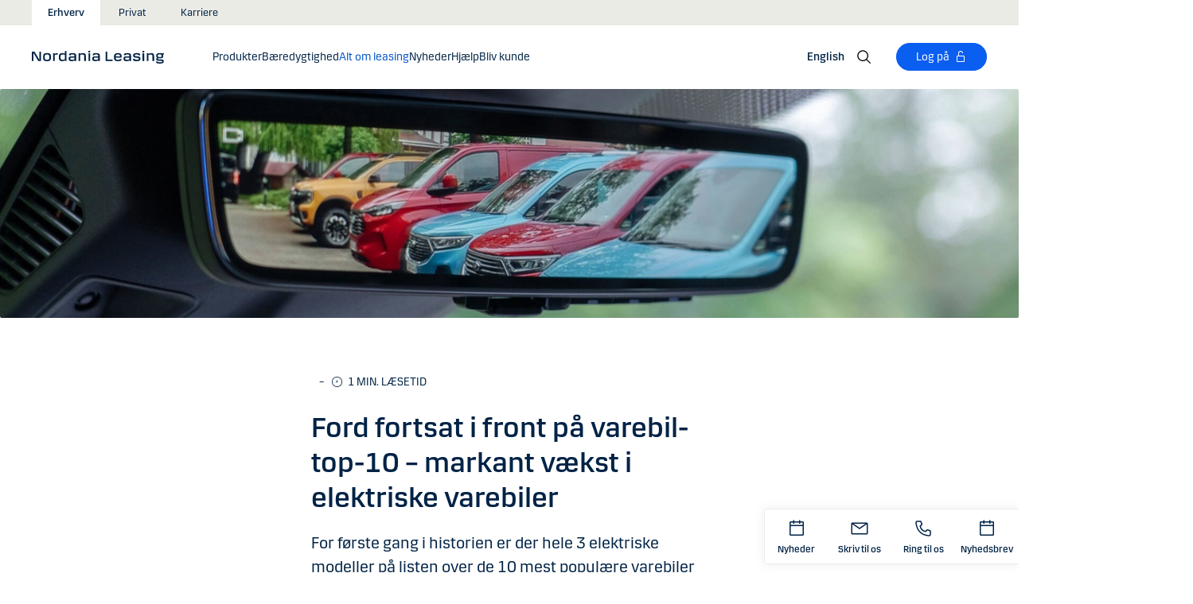

--- FILE ---
content_type: text/html; charset=utf-8
request_url: https://nordania.dk/erhverv/alt-om-leasing/guides/top-10-mest-leasede-varebiler
body_size: 38514
content:


<!DOCTYPE html>
<html lang="da" >
<head>
<script>
    var launch_data = {"breadcrumbs":["erhverv","alt om leasing","guides","top 10 mest leasede varebiler"],"code_version":"1.0.0.1","language":"da-DK","currency":"DKK"};
</script>
    <meta http-equiv="X-UA-Compatible" content="IE=edge">
<meta charset="utf-8">
<meta name="viewport" content="width=device-width, initial-scale=1">
            <meta name="google-site-verification" content="wUGELCz_cYBxSpMxR2CE5VcV-tw43X7koOMXNjjns4M" />
            <meta name="facebook-domain-verification" content="k691twblqr5ei2cxks5qnwi3m8nswm" />

    <meta name="description" content="Hvilke varebiler er de mest popul&#230;re blandt Nordanias kunder? Se vores top 10-liste og lad dig inspirere til din n&#230;ste varevogn." />
<meta property="og:title" content="Ford fortsat i front p&#229; varebil-top-10 – markant v&#230;kst i elektriske varebiler" />
<meta property="og:type" content="website" />
            <meta property="og:image" content="https://nordania.dk/-/media/danske-bank-images/nordania/images/news/ford-transit-custom-og-co.jpeg?rev=8cad3e10dd5f4e1782213336494676f9" />
            <meta name="twitter:card" content="summary_large_image" />

<meta name="msapplication-config" content="none" />
<title>
Top 10 | Se de mest popul&#230;re varebiler her | Nordania</title>

    
<link rel="apple-touch-icon" sizes="57x57" href="/~/media/Danske%20Bank/favicons/Apple/apple-touch-icon-57x57.png">
<link rel="apple-touch-icon" sizes="60x60" href="/~/media/Danske%20Bank/favicons/Apple/apple-touch-icon-60x60.png">
<link rel="apple-touch-icon" sizes="72x72" href="/~/media/Danske%20Bank/favicons/Apple/apple-touch-icon-72x72.png">
<link rel="apple-touch-icon" sizes="76x76" href="/~/media/Danske%20Bank/favicons/Apple/apple-touch-icon-76x76.png">
<link rel="apple-touch-icon" sizes="114x114" href="/~/media/Danske%20Bank/favicons/Apple/apple-touch-icon-114x114.png">
<link rel="apple-touch-icon" sizes="120x120" href="/~/media/Danske%20Bank/favicons/Apple/apple-touch-icon-120x120.png">
<link rel="apple-touch-icon" sizes="144x144" href="/~/media/Danske%20Bank/favicons/Apple/apple-touch-icon-144x144.png">
<link rel="apple-touch-icon" sizes="152x152" href="/~/media/Danske%20Bank/favicons/Apple/apple-touch-icon-152x152.png">
<link rel="apple-touch-icon" sizes="180x180" href="/~/media/Danske%20Bank/favicons/Apple/apple-touch-icon-180x180.png">
<link rel="icon" type="image/png" sizes="32x32" href="/~/media/Danske%20Bank/favicons/icon/favicon-32x32.png">
<link rel="icon" type="image/png" sizes="96x96" href="/~/media/Danske%20Bank/favicons/icon/favicon-96x96.png">
<link rel="icon" type="image/png" sizes="16x16" href="/~/media/Danske%20Bank/favicons/icon/favicon-16x16.png">
<meta name="msapplication-TileColor" content="#ffffff">
<meta name="msapplication-TileImage" content="/~/media/Danske%20Bank/favicons/Microsoft/mstile-144x144.png">
<meta name="theme-color" content="#ffffff">



    <link href="/css/core.min.css?v=IkfjXhHcshw2ZES4CERgxdlB0udnE5UOhARFoadEjf41" rel="stylesheet"/>

    
    
</head>
<body id="body">
    <svg style="display: none;">
    <symbol viewBox="0 0 24 24" fill="none" id="svg-add">
        <path fill="currentColor" d="M12 1.5C17.775 1.5 22.5 6.225 22.5 12C22.5 17.775 17.775 22.5 12 22.5C6.225 22.5 1.5 17.775 1.5 12C1.5 6.225 6.225 1.5 12 1.5ZM12 3C7.05 3 3 7.05 3 12C3 16.95 7.05 21 12 21C16.95 21 21 16.95 21 12C21 7.05 16.95 3 12 3ZM12.75 6V11.25H18V12.75H12.75V18H11.25V12.75H6V11.25H11.25V6H12.75Z"></path>
    </symbol>
    <symbol viewBox="0 0 17 15" id="svg-alert">
        <path d="M15.915 12.6l-7-12c-.5-.8-1.2-.8-1.7 0l-7 12c-.5.8-.1 1.5.9 1.5h13.9c.9 0 1.3-.7.9-1.5zm-8.6-1.9c0-.4.4-.8.8-.8s.8.4.8.8-.4.8-.8.8-.8-.4-.8-.8zm1.7-5.2l-.1 2.6c0 .5-.4 1-.8 1s-.8-.4-.8-1l-.1-2.7c0-.5.3-1 .7-1h.4c.4.1.7.6.7 1.1z"></path>
    </symbol>
    <symbol viewBox="0 0 20 11" id="svg-arrow-down">
        <path d="M10.005 10.337c-.244 0-.488-.09-.68-.267L.32 1.735C-.085 1.36-.11.727.266.322.642-.084 1.273-.108 1.68.267l8.324 7.707 8.3-7.706c.405-.376 1.038-.353 1.415.053.374.406.35 1.038-.054 1.414l-8.98 8.336c-.192.178-.437.267-.68.267"></path>
    </symbol>
    <symbol viewBox="0 0 24 24" id="svg-arrow-down-2">
        <path fill="currentColor" d="M12 17.5 4.5 10l1.05-1.05L12 15.4l6.45-6.45L19.5 10 12 17.5Z"></path>
    </symbol>
    <symbol viewBox="0 -1 7 13" id="svg-arrow-left">
        <path d="M5.60572888,11.9997831 C5.44422,11.9997831 5.28391193,11.9355398 5.1662326,11.808254 L0.16065807,6.41601876 C-0.0530860262,6.18606373 -0.0530860262,5.83062411 0.160057665,5.60006868 L5.16563219,0.192823367 C5.38958317,-0.0509409675 5.77023979,-0.0659510866 6.01400412,0.159801105 C6.25716805,0.384952892 6.27157777,0.765009108 6.04582558,1.00817304 L1.41910646,6.00714311 L6.04522517,10.9905027 C6.27097736,11.234267 6.25716805,11.6137228 6.01460453,11.8388746 C5.89872641,11.946347 5.75222765,11.9997831 5.60572888,11.9997831"></path>
    </symbol>
    <symbol viewBox="0 0 20 11" id="svg-arrow-up">
        <path d="M18.986 10.336c-.243 0-.487-.088-.68-.266L9.98 2.364l-8.3 7.704c-.404.374-1.037.352-1.413-.05-.375-.407-.352-1.04.053-1.414L9.3.267c.383-.355.976-.355 1.36 0L19.665 8.6c.405.376.43 1.008.054 1.414-.197.213-.465.32-.734.32"></path>
    </symbol>
    <symbol viewBox="0 -1 6 12" id="svg-arrow-right">
        <path d="M0.550377003,10.9999578 C0.416636342,10.9999578 0.282345308,10.9515249 0.176673674,10.8530082 C-0.0462274282,10.6466182 -0.0599867555,10.2987825 0.146403154,10.075331 L4.38812857,5.49347499 L0.146953527,0.924827957 C-0.0594363824,0.702477228 -0.0467778013,0.354091061 0.176123301,0.147150779 C0.39847403,-0.0597895037 0.745759451,-0.0471309226 0.953800479,0.176320553 L5.54171057,5.11867092 C5.73764339,5.32946381 5.73764339,5.65583505 5.54226094,5.86662795 L0.954350853,10.8238384 C0.845927353,10.9410679 0.698427365,10.9999578 0.550377003,10.9999578"></path>
    </symbol>
    <symbol viewBox="0 0 24 24" fill="none" id="svg-calendar">
        <path fill="currentColor" d="M19.5 3h-3V1.5H15V3H9V1.5H7.5V3h-3C3.675 3 3 3.675 3 4.5v15c0 .825.675 1.5 1.5 1.5h15c.825 0 1.5-.675 1.5-1.5v-15c0-.825-.675-1.5-1.5-1.5Zm0 16.5h-15V9h15v10.5Zm0-12h-15v-3h3V6H9V4.5h6V6h1.5V4.5h3v3Z"></path>
    </symbol>
    <symbol viewBox="0 0 24 24" id="svg-call" fill="none">
        <path d="M19.5 21.75H19.3725C4.635 20.9025 2.5425 8.4675 2.25 4.6725C2.22643 4.37744 2.26132 4.08062 2.35266 3.79906C2.444 3.5175 2.59 3.25673 2.78229 3.03169C2.97458 2.80665 3.20939 2.62177 3.47326 2.48763C3.73713 2.35349 4.02487 2.27274 4.32 2.25H8.4525C8.75292 2.24971 9.0465 2.33963 9.29523 2.50812C9.54395 2.67661 9.73635 2.9159 9.8475 3.195L10.9875 6C11.0973 6.27266 11.1245 6.57156 11.0658 6.85957C11.0072 7.14758 10.8652 7.412 10.6575 7.62L9.06 9.2325C9.30954 10.6506 9.98864 11.9578 11.0054 12.9772C12.0222 13.9967 13.3276 14.6792 14.745 14.9325L16.3725 13.32C16.5836 13.1146 16.8505 12.9759 17.14 12.9213C17.4294 12.8666 17.7285 12.8983 18 13.0125L20.8275 14.145C21.1024 14.2597 21.3369 14.4536 21.5012 14.702C21.6655 14.9504 21.7521 15.2422 21.75 15.54V19.5C21.75 20.0967 21.513 20.669 21.091 21.091C20.669 21.5129 20.0967 21.75 19.5 21.75ZM4.5 3.75C4.30109 3.75 4.11032 3.82902 3.96967 3.96967C3.82902 4.11032 3.75 4.30109 3.75 4.5V4.56C4.095 9 6.3075 19.5 19.455 20.25C19.5535 20.2561 19.6523 20.2427 19.7456 20.2105C19.839 20.1783 19.925 20.1281 19.9989 20.0626C20.0727 19.9971 20.1329 19.9176 20.176 19.8288C20.2191 19.74 20.2443 19.6436 20.25 19.545V15.54L17.4225 14.4075L15.27 16.545L14.91 16.5C8.385 15.6825 7.5 9.1575 7.5 9.09L7.455 8.73L9.585 6.5775L8.46 3.75H4.5Z" fill="currentColor"></path>
    </symbol>
    <symbol viewBox="0 0 24 24" fill="none" id="svg-ai">
        <path d="M12 2.75C17.1086 2.75 21.25 6.89137 21.25 12C21.25 17.1086 17.1086 21.25 12 21.25H3.81836C3.22842 21.25 2.75 20.7716 2.75 20.1816V12C2.75 6.89137 6.89137 2.75 12 2.75Z" stroke="currentColor" stroke-width="1.5"></path>
        <path d="M11.5613 7.3021C11.751 6.95533 12.249 6.95533 12.4387 7.3021L13.8743 9.92698C13.9202 10.0109 13.9891 10.0799 14.073 10.1257L16.6979 11.5613C17.0447 11.751 17.0447 12.249 16.6979 12.4387L14.073 13.8743C13.9891 13.9202 13.9202 13.9891 13.8743 14.073L12.4387 16.6979C12.249 17.0447 11.751 17.0447 11.5613 16.6979L10.1257 14.073C10.0798 13.9891 10.0109 13.9202 9.92697 13.8743L7.30209 12.4387C6.95531 12.249 6.95531 11.751 7.30209 11.5613L9.92697 10.1257C10.0109 10.0799 10.0798 10.0109 10.1257 9.92698L11.5613 7.3021Z" fill="currentColor"></path>
    </symbol>
    <symbol viewBox="0 0 24 24" fill="none" id="svg-chat">
        <path fill="currentColor" d="M19.5 3C20.2956 3 21.0585 3.3163 21.6211 3.87891C22.1837 4.44152 22.5 5.20435 22.5 6V15C22.5 15.7956 22.1837 16.5585 21.6211 17.1211C21.0585 17.6837 20.2956 18 19.5 18H15.8701L13.3047 22.5L12 21.75L15 16.5H19.5C19.8978 16.5 20.2792 16.3419 20.5605 16.0605C20.8419 15.7792 21 15.3978 21 15V6C21 5.60218 20.8419 5.22076 20.5605 4.93945C20.2792 4.65815 19.8978 4.5 19.5 4.5H4.5C4.10218 4.5 3.72076 4.65815 3.43945 4.93945C3.15815 5.22076 3 5.60218 3 6V15C3 15.3978 3.15815 15.7792 3.43945 16.0605C3.72076 16.3419 4.10218 16.5 4.5 16.5H11.25V18H4.5C3.70435 18 2.94152 17.6837 2.37891 17.1211C1.8163 16.5585 1.5 15.7956 1.5 15V6C1.5 5.20435 1.8163 4.44152 2.37891 3.87891C2.94152 3.3163 3.70435 3 4.5 3H19.5ZM13.5 12V13.5H6V12H13.5ZM18 9H6V7.5H18V9Z"></path>
    </symbol>
    <symbol viewBox="0 0 20 20" id="svg-check">
        <path d="M7.41 18.053c-.27 0-.528-.108-.717-.302l-6.41-6.577c-.384-.395-.376-1.03.02-1.414.396-.387 1.027-.378 1.414.018l5.603 5.75L18.208 1.39c.335-.438.965-.52 1.403-.182.438.337.52.965.182 1.403L8.202 17.664c-.178.23-.445.37-.735.388l-.058.003"></path>
    </symbol>
    <symbol viewBox="0 0 20 20" id="svg-clock">
        <path d="M10 0c5.5 0 10 4.5 10 10s-4.5 10-10 10S0 15.5 0 10 4.5 0 10 0zm0 18.752c4.876 0 8.752-3.876 8.752-8.752 0-4.876-3.876-8.752-8.752-8.752-4.876 0-8.752 3.876-8.752 8.752 0 4.876 3.876 8.752 8.752 8.752zm.224-12.504c.376 0 .624 1.124.624 2.5 0 .62-.052 1.188-.144 1.628.092.076.144.16.144.248 0 .14-.124.264-.336.364-.084.168-.18.26-.288.26-.064 0-.128-.036-.188-.104-.308.068-.676.104-1.064.104-1 0-1.876-.252-1.876-.624 0-.376.876-.624 1.876-.624.248 0 .492.016.712.044-.056-.376-.084-.824-.084-1.296 0-1.372.252-2.5.624-2.5z"></path>
    </symbol>
    <symbol viewBox="-1 0 19 18" id="svg-close">
        <path d="M10.192,8.778 L17.262,1.708 C17.654,1.316 17.654,0.684 17.262,0.293 C16.872,-0.097 16.24,-0.097 15.849,0.293 L8.774,7.363 L1.704,0.293 C1.315,-0.097 0.68,-0.097 0.29,0.293 C-0.1,0.683 -0.1,1.316 0.29,1.707 L7.36,8.777 L0.29,15.85 C-0.1,16.24 -0.1,16.87 0.29,17.26 C0.486,17.456 0.74,17.554 0.998,17.554 C1.252,17.554 1.508,17.456 1.704,17.261 L8.774,10.191 L15.846,17.261 C16.041,17.458 16.296,17.556 16.552,17.556 C16.808,17.556 17.064,17.458 17.259,17.263 C17.649,16.873 17.649,16.241 17.259,15.85 L10.189,8.777 L10.192,8.778 Z"></path>
    </symbol>
    <symbol viewBox="0 0 14 20" id="svg-device">
        <path d="M13.5 0c.276 0 .5.224.5.5v19c0 .276-.224.5-.5.5H.5c-.276 0-.5-.224-.5-.5V.5C0 .224.224 0 .5 0h13zM1 14.02h12v-9.9H1v9.9zM1 19h12v-3.98l-12 .002V19zm5.996-2.97c.552 0 1 .448 1 1s-.448 1-1 1-1-.448-1-1 .448-1 1-1z"></path>
    </symbol>
    <symbol viewBox="0 0 32 32" id="svg-download">
        <path d="M26 24v4H6v-4H4v4a2 2 0 0 0 2 2h20a2 2 0 0 0 2-2v-4Zm0-10-1.41-1.41L17 20.17V2h-2v18.17l-7.59-7.58L6 14l10 10 10-10z"></path>
        <path d="M0 0h32v32H0z" data-name="&amp;lt;Transparent Rectangle&amp;gt;" style="fill:none"></path>
    </symbol>
    <symbol viewBox="0 0 16 16" id="svg-dot">
        <circle cx="8" cy="8" r="8"></circle>
    </symbol>
    <symbol viewBox="0 0 24 24" id="svg-facebook">
        <path d="M20.0025 3H3.9975C3.73355 3.00196 3.48097 3.10769 3.29433 3.29433C3.10769 3.48097 3.00196 3.73355 3 3.9975V20.0025C3.00196 20.2664 3.10769 20.519 3.29433 20.7057C3.48097 20.8923 3.73355 20.998 3.9975 21H12.615V14.04H10.275V11.3175H12.615V9.315C12.615 6.99 14.0325 5.7225 16.1175 5.7225C16.815 5.7225 17.5125 5.7225 18.21 5.8275V8.25H16.7775C15.645 8.25 15.4275 8.79 15.4275 9.5775V11.31H18.1275L17.775 14.0325H15.4275V21H20.0025C20.2664 20.998 20.519 20.8923 20.7057 20.7057C20.8923 20.519 20.998 20.2664 21 20.0025V3.9975C20.998 3.73355 20.8923 3.48097 20.7057 3.29433C20.519 3.10769 20.2664 3.00196 20.0025 3Z" fill="currentColor"></path>
    </symbol>
    <symbol viewBox="0 0 24 24" fill="none" id="svg-linkedin">
        <path fill="currentColor" d="M19.6575 2.99996H4.3425C3.99354 2.99787 3.65764 3.13249 3.40671 3.375C3.15579 3.61751 3.0098 3.94864 3 4.29746V19.65C3.00788 19.9994 3.15327 20.3317 3.40461 20.5746C3.65596 20.8175 3.99297 20.9515 4.3425 20.9475H19.6575C20.007 20.9515 20.344 20.8175 20.5954 20.5746C20.8467 20.3317 20.9921 19.9994 21 19.65V4.29746C20.9902 3.94864 20.8442 3.61751 20.5933 3.375C20.3424 3.13249 20.0065 2.99787 19.6575 2.99996ZM8.3325 18.3075H5.6925V9.74996H8.3325V18.3075ZM7.0425 8.55746C6.63717 8.55758 6.24786 8.39917 5.95777 8.11608C5.66767 7.83299 5.49979 7.44768 5.49 7.04246C5.48266 6.83661 5.5178 6.63145 5.59322 6.43977C5.66864 6.24809 5.78273 6.074 5.92839 5.92835C6.07404 5.7827 6.24813 5.6686 6.43981 5.59318C6.63149 5.51776 6.83665 5.48262 7.0425 5.48996C7.43463 5.51727 7.80181 5.6923 8.06993 5.97974C8.33805 6.26719 8.48716 6.64563 8.48716 7.03871C8.48716 7.43179 8.33805 7.81024 8.06993 8.09768C7.80181 8.38512 7.43463 8.56016 7.0425 8.58746V8.55746ZM18.36 18.255H15.75V14.07C15.75 13.0725 15.75 11.775 14.355 11.775C12.96 11.775 12.75 12.87 12.75 13.9725V18.21H10.08V9.74996H12.57V10.875H12.6225C12.8777 10.4317 13.2499 10.0672 13.6983 9.82116C14.1467 9.57514 14.6541 9.45711 15.165 9.47996C17.8575 9.47996 18.36 11.28 18.36 13.5675V18.255Z"></path>
    </symbol>
    <symbol viewBox="0 0 16 16" id="svg-logoff">
        <path fill="currentColor" d="M12 7H6V4a2 2 0 1 1 4 0h1a3 3 0 0 0-6 0v3H4a1 1 0 0 0-1 1v6a1 1 0 0 0 1 1h8a1 1 0 0 0 1-1V8a1 1 0 0 0-1-1Zm0 7H4V8h8v6Z"></path>
    </symbol>
    <symbol viewBox="0 0 24 24" id="svg-message">
        <path fill="currentColor" d="M21 4.5H3C2.60218 4.5 2.22064 4.65804 1.93934 4.93934C1.65804 5.22064 1.5 5.60218 1.5 6V18C1.5 18.3978 1.65804 18.7794 1.93934 19.0607C2.22064 19.342 2.60218 19.5 3 19.5H21C21.3978 19.5 21.7794 19.342 22.0607 19.0607C22.342 18.7794 22.5 18.3978 22.5 18V6C22.5 5.60218 22.342 5.22064 22.0607 4.93934C21.7794 4.65804 21.3978 4.5 21 4.5ZM19.35 6L12 11.085L4.65 6H19.35ZM3 18V6.6825L11.5725 12.615C11.698 12.7021 11.8472 12.7488 12 12.7488C12.1528 12.7488 12.302 12.7021 12.4275 12.615L21 6.6825V18H3Z"></path>
    </symbol>
    <symbol viewBox="0 0 24 24" id="svg-news">
        <path fill="currentColor" d="M21.5303 14.4697L19.5 12.4394V9.75C19.4976 7.89146 18.8061 6.09983 17.5593 4.72154C16.3126 3.34326 14.599 2.47622 12.75 2.2881V0.75H11.25V2.2881C9.40101 2.47622 7.68744 3.34326 6.44065 4.72154C5.19386 6.09983 4.50241 7.89146 4.5 9.75V12.4394L2.46968 14.4697C2.32904 14.6104 2.25002 14.8011 2.25 15V17.25C2.25 17.4489 2.32902 17.6397 2.46967 17.7803C2.61032 17.921 2.80109 18 3 18H8.25V18.5826C8.23374 19.534 8.56913 20.458 9.19191 21.1775C9.81469 21.897 10.6811 22.3613 11.625 22.4816C12.1464 22.5334 12.6728 22.4754 13.1704 22.3115C13.668 22.1475 14.1258 21.8813 14.5143 21.5298C14.9029 21.1783 15.2135 20.7494 15.4263 20.2707C15.6391 19.7919 15.7494 19.2739 15.75 18.75V18H21C21.1989 18 21.3897 17.921 21.5303 17.7803C21.671 17.6397 21.75 17.4489 21.75 17.25V15C21.75 14.8011 21.671 14.6104 21.5303 14.4697ZM14.25 18.75C14.25 19.3467 14.0129 19.919 13.591 20.341C13.169 20.7629 12.5967 21 12 21C11.4033 21 10.831 20.7629 10.409 20.341C9.98705 19.919 9.75 19.3467 9.75 18.75V18H14.25V18.75ZM20.25 16.5H3.75V15.3106L5.78025 13.2802C5.92091 13.1396 5.99996 12.9489 6 12.75V9.75C6 8.1587 6.63214 6.63258 7.75736 5.50736C8.88258 4.38214 10.4087 3.75 12 3.75C13.5913 3.75 15.1174 4.38214 16.2426 5.50736C17.3679 6.63258 18 8.1587 18 9.75V12.75C18 12.9489 18.0791 13.1396 18.2197 13.2802L20.25 15.3106V16.5Z"></path>
    </symbol>
    <symbol viewBox="0 0 24 24" id="svg-pin">
        <path d="M12 1.5C14.188 1.5 16.2868 2.36884 17.834 3.91602C19.3812 5.46319 20.25 7.56196 20.25 9.75C20.2527 11.5367 19.6691 13.2751 18.5889 14.6982L18.5879 14.7002C18.5819 14.7081 18.3624 14.9957 18.3291 15.0352L12 22.5L5.67384 15.0381C5.63837 14.9958 5.41801 14.7079 5.41212 14.7002C4.33129 13.2766 3.74748 11.5374 3.75001 9.75C3.75001 7.56197 4.61885 5.46319 6.16602 3.91602C7.7132 2.36884 9.81198 1.5 12 1.5ZM12 3C10.2098 3 8.49244 3.71069 7.22657 4.97656C5.9607 6.24243 5.25001 7.95979 5.25001 9.75C5.24835 11.211 5.72598 12.6322 6.60938 13.7959C6.61013 13.7964 6.78433 14.0275 6.82423 14.0771L12 20.1807L17.1826 14.0684C17.2157 14.0267 17.3912 13.7945 17.3916 13.7939C18.2745 12.6308 18.7517 11.2103 18.75 9.75C18.75 7.95979 18.0393 6.24243 16.7734 4.97656C15.5076 3.71069 13.7902 3 12 3ZM11.2686 6.07227C11.996 5.9276 12.7504 6.00134 13.4356 6.28516C14.1206 6.569 14.7062 7.0504 15.1182 7.66699C15.5301 8.2836 15.75 9.00845 15.75 9.75C15.7489 10.7442 15.3534 11.6974 14.6504 12.4004C13.9474 13.1034 12.9942 13.4989 12 13.5C11.2585 13.5 10.5336 13.2801 9.917 12.8682C9.30041 12.4562 8.81901 11.8706 8.53516 11.1855C8.25135 10.5004 8.1776 9.74595 8.32227 9.01855C8.46697 8.29113 8.82419 7.62308 9.34864 7.09863C9.87309 6.57419 10.5411 6.21696 11.2686 6.07227ZM12 7.5C11.5551 7.5 11.12 7.63174 10.75 7.87891C10.38 8.12612 10.0912 8.47759 9.92091 8.88867C9.75068 9.29964 9.7063 9.75218 9.79298 10.1885C9.87979 10.6249 10.0945 11.0262 10.4092 11.3408C10.7239 11.6555 11.1251 11.8702 11.5615 11.957C11.9978 12.0437 12.4504 11.9993 12.8613 11.8291C13.2724 11.6588 13.6239 11.37 13.8711 11C14.1183 10.63 14.25 10.1949 14.25 9.75C14.2494 9.15346 14.0117 8.58197 13.5899 8.16016C13.168 7.73834 12.5965 7.50066 12 7.5Z" fill="currentColor"></path>
    </symbol>
    <symbol id="svg-print" viewBox="0 0 24 24" fill="none">
        <path fill="currentColor" d="M21 6.75H18.75V2.25H5.25V6.75H3C2.60218 6.75 2.22064 6.90804 1.93934 7.18934C1.65804 7.47064 1.5 7.85218 1.5 8.25V15.75C1.5 16.1478 1.65804 16.5294 1.93934 16.8107C2.22064 17.092 2.60218 17.25 3 17.25H5.25V21.75H18.75V17.25H21C21.3978 17.25 21.7794 17.092 22.0607 16.8107C22.342 16.5294 22.5 16.1478 22.5 15.75V8.25C22.5 7.85218 22.342 7.47064 22.0607 7.18934C21.7794 6.90804 21.3978 6.75 21 6.75ZM6.75 3.75H17.25V6.75H6.75V3.75ZM17.25 20.25H6.75V12.75H17.25V20.25ZM21 15.75H18.75V11.25H5.25V15.75H3V8.25H21V15.75Z"></path>
    </symbol>
    <symbol viewBox="0 0 9 17" id="svg-questionmark">
        <path d="M4.2 0C1.9 0 0 1.9 0 4.2c0 .7.6 1.3 1.3 1.3.7 0 1.3-.6 1.3-1.3 0-.9.7-1.6 1.6-1.6.9 0 1.6.7 1.6 1.6 0 .8-.4 1.2-1 2-.8.8-1.9 2-1.9 4.2 0 .7.6 1.3 1.3 1.3.7 0 1.3-.6 1.3-1.3 0-1.2.5-1.7 1.2-2.4.8-.8 1.7-1.8 1.7-3.7C8.4 1.9 6.5 0 4.2 0zm0 12.9c-.9 0-1.6.7-1.6 1.6 0 .9.7 1.6 1.6 1.6.8 0 1.6-.7 1.6-1.6 0-.9-.7-1.6-1.6-1.6z"></path>
    </symbol>
    <symbol viewBox="0 0 20 20" id="svg-remove">
        <path d="M10 0c5.514 0 10 4.486 10 10s-4.486 10-10 10S0 15.514 0 10 4.486 0 10 0zm0 19c4.963 0 9-4.037 9-9 0-4.962-4.037-9-9-9-4.962 0-9 4.038-9 9 0 4.963 4.038 9 9 9zm4.004-9.448c.276 0 .5.224.5.5s-.224.5-.5.5h-8c-.276 0-.5-.224-.5-.5s.224-.5.5-.5h8z"></path>
    </symbol>
    <symbol viewBox="0 0 24 24" id="svg-search">
        <path fill="currentColor" d="m21.75 20.69-5.664-5.665a8.262 8.262 0 1 0-1.06 1.06l5.663 5.665 1.061-1.06ZM3 9.75a6.75 6.75 0 1 1 6.75 6.75A6.758 6.758 0 0 1 3 9.75Z"></path>
    </symbol>
    <symbol viewBox="0 0 18 20" id="svg-share">
        <path d="M14.92 14.71c1.462 0 2.646 1.183 2.646 2.644 0 1.462-1.184 2.646-2.645 2.646-1.46 0-2.645-1.184-2.645-2.646 0-.38.08-.745.227-1.072l-7.96-4.596c-.48.494-1.153.8-1.896.8C1.184 12.487 0 11.303 0 9.842c0-1.46 1.184-2.644 2.646-2.644.77 0 1.46.328 1.945.852l7.835-4.523c-.097-.275-.15-.57-.15-.88C12.275 1.186 13.46 0 14.92 0c1.462 0 2.646 1.184 2.646 2.646 0 1.46-1.184 2.645-2.645 2.645-.798 0-1.513-.353-1.998-.912l-7.81 4.508c.116.297.18.62.18.955 0 .363-.073.707-.205 1.02l7.98 4.608c.477-.47 1.13-.76 1.854-.76z"></path>
    </symbol>
    <symbol viewBox="0 0 140 140" id="svg-splash">
        <polygon points="0 0, 60 0, 140 80, 140 140, 0 0"></polygon>
    </symbol>
    <symbol viewBox="0 0 48 48" id="svg-star">
        <g fill="none" fill-rule="evenodd">
            <path d="M0 0h48v48H0z"></path>
            <path d="M47.913 18.197a1.688 1.688 0 0 0-1.347-1.133l-14.526-2.22L25.528.971a1.689 1.689 0 0 0-3.056 0L15.96 14.844l-14.526 2.22a1.688 1.688 0 0 0-.954 2.848l10.56 10.824L8.545 46.04a1.689 1.689 0 0 0 2.483 1.75L24 40.617l12.973 7.171a1.688 1.688 0 0 0 2.483-1.75l-2.497-15.303 10.56-10.824a1.688 1.688 0 0 0 .394-1.715Z" fill="#000" fill-rule="nonzero"></path>
        </g>
    </symbol>
    <symbol viewBox="0 0 46 44" id="svg-half-star">
        <g stroke="none" stroke-width="1" fill="none" fill-rule="evenodd"></g>
        <path d="M23.0002192,6.25346996e-13 L23.0004196,37.2296113 C22.8624134,37.2296113 22.7267282,37.2661877 22.6074442,37.3356212 L11.2620544,43.7474842 C10.7637207,44.0328092 10.1745684,44.1140218 9.61789374,43.9742238 C9.06121909,43.8342751 8.58007475,43.4843062 8.27514141,42.9972055 C7.97004568,42.5101048 7.8650122,41.9237747 7.98164653,41.3608931 L10.5639753,28.5729623 C10.5946088,28.4376596 10.5881109,28.2967825 10.5451002,28.1650546 C10.5022456,28.0331641 10.424422,27.9155291 10.320145,27.8244015 L0.729735971,18.999297 C0.304120476,18.6123024 0.0444974009,18.0752855 0.00520737945,17.5007392 C-0.0340901673,16.9262326 0.150176469,16.3588279 0.519185816,15.9172751 C0.88817932,15.4757223 1.41342987,15.1944203 1.9849571,15.1321292 L14.9257119,13.6407131 C15.0631002,13.6281593 15.1944524,13.5787196 15.3060012,13.4976618 C15.4177045,13.416604 15.5054298,13.3068764 15.5598892,13.1799453 L20.9717728,1.31487531 C21.2072476,0.789804802 21.6365743,0.376302848 22.169564,0.161338964 C22.4360589,0.0537796548 22.7181391,6.25343527e-13 23.0002192,6.25343527e-13 Z">
            <rect id="Rectangle" x="23" y="0" width="23" height="44"></rect>
        </path>
    </symbol>
    <symbol viewBox="0 0 20 20" id="svg-trash">
        <path d="M17 17.5c0 .827-.673 1.5-1.5 1.5h-11c-.827 0-1.5-.673-1.5-1.5V3.97h14V17.5zm2-15.53h-6.557V1c0-.552-.448-1-1-1h-3c-.552 0-1 .448-1 1v.97H1c-.552 0-1 .447-1 1 0 .55.448 1 1 1h1V17.5C2 18.88 3.122 20 4.5 20h11c1.38 0 2.5-1.12 2.5-2.5V3.97h1c.552 0 1-.45 1-1 0-.553-.448-1-1-1zM9.984 16c.276 0 .5-.224.5-.5v-8c0-.276-.224-.5-.5-.5s-.5.224-.5.5v8c0 .276.224.5.5.5m3.516 0c.276 0 .5-.224.5-.5v-8c0-.276-.224-.5-.5-.5s-.5.224-.5.5v8c0 .276.224.5.5.5m-7.03 0c.275 0 .5-.224.5-.5v-8c0-.276-.225-.5-.5-.5-.277 0-.5.224-.5.5v8c0 .276.223.5.5.5"></path>
    </symbol>
    <symbol viewBox="0 0 24 24" id="svg-twitter">
        <g clip-path="url(#clip0_747_534)">
            <path fill="currentColor" d="M13.6757 10.6218L20.2325 3H18.6787L12.9855 9.61785L8.43828 3H3.1936L10.0699 13.0074L3.1936 21H4.74745L10.7597 14.0113L15.5619 21H20.8065L13.6757 10.6218ZM11.5475 13.0956L10.8508 12.0991L5.30725 4.1697H7.6939L12.1676 10.5689L12.8643 11.5654L18.6795 19.8835H16.2928L11.5475 13.0956Z"></path>
        </g>
        <defs>
            <clipPath id="clip0_747_534">
                <rect width="24" height="24" fill="white"></rect>
            </clipPath>
        </defs>
    </symbol>
    <symbol viewBox="0 0 24 24" fill="none" id="svg-info">
        <path fill="currentColor" d="M9.95163 1.70163C11.9883 1.29651 14.0995 1.50466 16.018 2.29929C17.9367 3.09401 19.5772 4.43976 20.7309 6.16648C21.8847 7.89318 22.5005 9.92378 22.5005 12.0005C22.5004 14.7851 21.3933 17.4552 19.4243 19.4243C17.4552 21.3933 14.7851 22.5004 12.0005 22.5005C9.92378 22.5005 7.89318 21.8847 6.16648 20.7309C4.43976 19.5772 3.09401 17.9367 2.29929 16.018C1.50466 14.0995 1.29651 11.9883 1.70163 9.95163C2.10678 7.91483 3.1072 6.04411 4.57566 4.57566C6.04411 3.1072 7.91483 2.10678 9.95163 1.70163ZM12.0005 3.00046C10.2205 3.00046 8.48045 3.52823 7.00046 4.51706C5.52042 5.50599 4.36622 6.91159 3.68503 8.55612C3.00391 10.2006 2.82606 12.0106 3.17331 13.7563C3.52062 15.5019 4.37771 17.1052 5.6362 18.3637C6.89487 19.6224 8.49877 20.4803 10.2446 20.8276C11.9902 21.1748 13.7995 20.9959 15.4438 20.3149C17.0882 19.6338 18.494 18.4803 19.4829 17.0005C20.4718 15.5205 21.0004 13.7804 21.0005 12.0005C21.0005 9.61351 20.0516 7.32403 18.3637 5.6362C16.676 3.94855 14.3872 3.00055 12.0005 3.00046ZM12.7505 16.5005H15.0005V18.0005H9.00046V16.5005H11.2505V12.0005H9.75046V10.5005H12.7505V16.5005ZM12.0005 6.00046C12.2987 6.00059 12.5845 6.1187 12.7954 6.32956C13.0064 6.54054 13.1255 6.82709 13.1255 7.12546C13.1254 7.34779 13.0586 7.56559 12.935 7.75046C12.8114 7.93523 12.6355 8.07945 12.4301 8.16452C12.2247 8.24953 11.9988 8.27134 11.7807 8.228C11.5625 8.18459 11.3619 8.07772 11.2046 7.92038C11.0472 7.76305 10.9404 7.56244 10.8969 7.34421C10.8536 7.12616 10.8754 6.90022 10.9604 6.6948C11.0455 6.48941 11.1897 6.31351 11.3745 6.18991C11.5595 6.0663 11.778 6.00046 12.0005 6.00046Z"></path>
    </symbol>
    <symbol viewBox="0 0 24 24" id="svg-bandaid">
        <path fill="currentColor" d="M21.1695 17.1092C22.0419 15.5477 22.5 13.7888 22.5 12.0002C22.5 10.2115 22.0419 8.45267 21.1695 6.89119L21.3105 6.75019C21.5914 6.46869 21.7491 6.08729 21.7491 5.68965C21.7491 5.29201 21.5914 4.91061 21.3105 4.62911L19.3713 2.68961C19.0897 2.40883 18.7083 2.25115 18.3106 2.25115C17.913 2.25115 17.5315 2.40883 17.25 2.68961L17.1092 2.83024C15.5476 1.95795 13.7888 1.5 12.0001 1.5C10.2114 1.5 8.45253 1.95795 6.89097 2.83024L6.74997 2.68961C6.46843 2.40876 6.08699 2.25103 5.68932 2.25103C5.29165 2.25103 4.91021 2.40876 4.62867 2.68961L2.68939 4.62911C2.40855 4.91061 2.25083 5.29201 2.25083 5.68965C2.25083 6.08729 2.40855 6.46869 2.68939 6.75019L2.83024 6.89081C1.95795 8.45246 1.5 10.2114 1.5 12.0002C1.5 13.7889 1.95795 15.5479 2.83024 17.1096L2.68939 17.2502C2.40855 17.5317 2.25083 17.9131 2.25083 18.3107C2.25083 18.7084 2.40855 19.0898 2.68939 19.3713L4.62867 21.3108C4.91018 21.5917 5.29163 21.7494 5.68932 21.7494C6.08701 21.7494 6.46846 21.5917 6.74997 21.3108L6.89097 21.1698C8.45249 22.0421 10.2114 22.5001 12 22.5002C13.7887 22.5003 15.5476 22.0424 17.1092 21.1701L17.25 21.3108C17.5315 21.5917 17.9129 21.7494 18.3106 21.7494C18.7083 21.7494 19.0898 21.5917 19.3713 21.3108L21.3105 19.3713C21.5914 19.0898 21.7491 18.7084 21.7491 18.3107C21.7491 17.9131 21.5914 17.5317 21.3105 17.2502L21.1695 17.1092ZM21 12.0002C20.9995 13.3879 20.6774 14.7565 20.059 15.9988L17.1379 13.0776C17.2873 12.3671 17.2873 11.6333 17.1379 10.9228L20.059 8.00156C20.6774 9.24383 20.9995 10.6125 21 12.0002ZM20.25 5.68961L16.549 9.39056C16.0847 8.58466 15.4158 7.91564 14.61 7.45114L18.3107 3.75019L20.25 5.68961ZM12 15.7502C11.2583 15.7502 10.5333 15.5303 9.91658 15.1182C9.2999 14.7061 8.81925 14.1205 8.53542 13.4353C8.25159 12.75 8.17733 11.996 8.32202 11.2686C8.46672 10.5412 8.82387 9.87298 9.34832 9.34854C9.87276 8.82409 10.541 8.46694 11.2684 8.32224C11.9958 8.17755 12.7498 8.25181 13.435 8.53564C14.1203 8.81947 14.7059 9.30012 15.118 9.9168C15.53 10.5335 15.75 11.2585 15.75 12.0002C15.7488 12.9944 15.3534 13.9476 14.6504 14.6506C13.9474 15.3536 12.9942 15.7491 12 15.7502ZM15.9865 3.95306L13.0773 6.86224C12.3669 6.71284 11.6331 6.71284 10.9226 6.86224L8.01342 3.95306C9.25702 3.35404 10.6196 3.04297 12 3.04297C13.3803 3.04297 14.7429 3.35404 15.9865 3.95306ZM5.68939 3.75019L9.39034 7.45114C8.58442 7.91563 7.9154 8.58464 7.45092 9.39056L3.74997 5.68961L5.68939 3.75019ZM2.99997 12.0002C3.00045 10.6126 3.32253 9.24403 3.94092 8.00186L6.86202 10.9228C6.71262 11.6333 6.71262 12.3671 6.86202 13.0776L3.94092 15.9985C3.32253 14.7564 3.00045 13.3878 2.99997 12.0002ZM5.68924 20.2502L3.74997 18.3108L7.45092 14.6102C7.91536 15.4161 8.58439 16.0852 9.39034 16.5496L5.68924 20.2502ZM8.01342 20.0477L10.9226 17.1385C11.6331 17.2879 12.3669 17.2879 13.0773 17.1385L15.9865 20.0477C14.7429 20.6467 13.3803 20.9578 12 20.9578C10.6196 20.9578 9.25702 20.6467 8.01342 20.0477ZM18.3109 20.2502L14.61 16.5492C15.4157 16.0848 16.0846 15.4159 16.549 14.6102L20.25 18.3108L18.3109 20.2502Z"></path>
    </symbol>
    <symbol viewBox="0 0 24 24" id="svg-mobile"><g><path class="st0" d="M16.6,2H7.5C6.7,2,6,2.7,6,3.5v17C6,21.3,6.7,22,7.5,22h9.1c0.8,0,1.5-0.7,1.5-1.5v-17C18.1,2.7,17.4,2,16.6,2z M7.5,3h9.1c0.3,0,0.5,0.2,0.5,0.5V5H7V3.5C7,3.3,7.2,3,7.5,3z M7,6h10.1v11H7V6z M16.6,21.1H7.5c-0.3,0-0.5-0.2-0.5-0.5V18h10.1v2.6C17.1,20.9,16.9,21.1,16.6,21.1z" /><circle class="st0" cx="12" cy="19.5" r="0.8" /><path class="st0" d="M12.8,4.3h-1.4C11.2,4.3,11,4.2,11,4l0,0c0-0.2,0.1-0.3,0.3-0.3h1.4C12.9,3.7,13,3.8,13,4l0,0C13.1,4.2,12.9,4.3,12.8,4.3z" /></g></symbol>
    <symbol viewBox="0 0 71.2 95.9" id="svg-file-media"><g><path d="M68.1,95.9H3c-1.6,0.1-3-1.2-3-2.8c0-0.1,0-0.2,0-0.3V2.5C0.2,1,1.5-0.1,3,0h42.9 c0.9-0.1,1.7,0.1,2.5,0.5l21.7,17.7c0.1,0.3,0.3,0.5,0.4,0.7c0.4,0.5,0.6,1.2,0.6,1.8v72.2c0.1,1.6-1.2,3-2.8,3 C68.3,95.9,68.2,95.9,68.1,95.9z M6.6,5.6c-0.5,0-1,0.5-1,1v82.8c0,0.5,0.5,1,1,1h57.5c0.5,0,1-0.5,1-1V25.3H49 c-1.6-0.1-2.9-1.4-3-3V5.6H6.6z" /><path d="M23.2,65.6c-0.6,0.1-1.1-0.1-1.5-0.5c-0.6-0.5-1-1.2-1-2V32.8c0-1.1,0.6-2,1.5-2.5 c0.8-0.5,1.8-0.5,2.5,0L50,45.4c1.4,0.7,1.9,2.5,1.2,3.9c-0.3,0.5-0.7,0.9-1.2,1.2L24.7,65.6H23.2z" /> </g></symbol>
    <symbol viewBox="0 0 71.2 95.9" id="svg-file-pdf"><g transform="translate(5.292 3.969)"><path d="M62.9,92H-2.3c-1.6,0.1-3-1.2-3-2.8c0-0.1,0-0.2,0-0.3V-1.4C-5.1-3-3.8-4.1-2.3-4h42.9 c0.9-0.1,1.7,0.1,2.5,0.5l21.7,17.7c0.1,0.3,0.3,0.5,0.4,0.7c0.4,0.5,0.6,1.2,0.6,1.8v72.2c0.1,1.6-1.2,3-2.8,3 C63,92,62.9,92,62.9,92z M1.3,1.6c-0.5,0-1,0.5-1,1v82.8c0,0.5,0.5,1,1,1h57.5c0.5,0,1-0.5,1-1V21.3H43.7c-1.6-0.1-2.9-1.4-3-3V1.6 H1.3z" /><path d="M13.4,72.3c-1.9,0-3.7-0.8-5-2c-2.2-2.1-2.8-5.3-1.5-8.1c0.8-1.7,2.1-3.2,3.6-4.3 c0.5-0.4,1-0.8,1.4-1.3c1.7-1.1,3.4-2.1,5.3-2.9c0.7-0.3,1.5-0.7,2.3-1.1L21,48c0.2-0.8,0.4-1.7,0.5-2.5c0.1-0.9,0.3-1.7,0.5-2.5 c-1.8-2.2-3.3-4.6-4.6-7.1c-1.2-2.2-1.9-4.6-2-7.1c0.4-3,2.6-5.5,5.6-6.1c0.6-0.2,1.3-0.3,2-0.3c2.3,0.1,4.5,1.1,6.1,2.8 c1.5,2,2.2,4.6,2,7.1c0.1,2.9-0.1,5.7-0.5,8.6c0.3,0.3,0.6,0.7,1,1.1c0.7,0.9,1.6,1.8,2.6,2.5l3.5,3.5c2.8-0.4,5.7-0.6,8.6-0.5 c2.5,0,5,0.7,7.1,2c2.6,1.8,3.6,5.1,2.5,8.1c-0.9,2.8-3.2,4.9-6.1,5.6c-2.4-0.1-4.8-0.6-7.1-1.5c-0.8-0.6-1.7-1.2-2.7-1.9 c-1.4-1-2.9-2-4.4-3.2c-0.8,0.3-1.7,0.4-2.5,0.5s-1.6,0.2-2.5,0.5L26,59.2c-0.4,0.8-0.8,1.5-1.1,2.3c-0.8,1.9-1.8,3.6-2.9,5.3 c-1.3,2.2-3.2,3.9-5.6,5C15.5,72.2,14.4,72.4,13.4,72.3z M21,57.6c-2.1,0.8-4.1,1.8-6.1,3c-1.5,0.8-2.8,2-3.5,3.5 C11,65,11.2,66,11.9,66.6c0.4,0.4,1,0.7,1.6,0.7c0.3,0,0.6-0.1,0.9-0.2c1.4-0.8,2.4-2.1,3-3.5c0.6-0.9,1.1-1.9,1.8-3 C19.7,59.8,20.3,58.7,21,57.6z M46.2,52.1c-1.1,0-2.1,0.1-3.1,0.2c-1.3,0.2-2.6,0.3-3.9,0.3c1.7,1.4,3.6,2.6,5.6,3.5 c1.1,0.7,2.3,1.1,3.6,1.2c0.3,0,0.6-0.1,0.9-0.2C50,57,50.6,56.6,51,56c0.1-0.1,0.2-0.3,0.4-0.4c0.4-0.9,0.2-1.9-0.5-2.5 C49.4,52.4,47.8,52.1,46.2,52.1L46.2,52.1z M27,44.5c-0.2,0.8-0.4,1.7-0.5,2.5c-0.1,0.9-0.3,1.7-0.5,2.5c-0.5,1.5-1,3-1.5,5 l0.2-0.1c1.4-0.5,2.9-1,4.9-1.5c1.6-0.6,3.3-0.9,5-1c-1.4-0.9-2.6-2.1-3.5-3.5c-1.1-0.9-2.2-1.9-3.1-3C27.6,45.2,27.3,44.8,27,44.5 z M23.3,27.1c-0.3,0-0.6,0.1-0.9,0.2c-1,0.5-1.5,1-1.5,2c0.1,1,0.3,2,0.6,3c0.1,0.5,0.3,1,0.4,1.5c0.4,0.6,0.8,1.2,1.1,1.9 c0.7,1.3,1.5,2.5,2.4,3.7c0.4-2.3,0.6-4.7,0.5-7.1c0-1.6-0.3-3.1-1-4.5C24.6,27.4,24,27.2,23.3,27.1z" /></g></symbol>
    <symbol viewBox="0 0 71.2 95.9" id="svg-file-xls"><g><path d="M68.1,95.9H3c-1.6,0.1-3-1.2-3-2.8c0-0.1,0-0.2,0-0.3V2.5C0.2,1,1.5-0.1,3,0h42.9 c0.9-0.1,1.7,0.1,2.5,0.5l21.7,17.7c0.1,0.3,0.3,0.5,0.4,0.7c0.4,0.5,0.6,1.2,0.6,1.8v72.2c0.1,1.6-1.2,3-2.8,3 C68.3,95.9,68.2,95.9,68.1,95.9z M6.6,5.6c-0.5,0-1,0.5-1,1v82.8c0,0.5,0.5,1,1,1h57.5c0.5,0,1-0.5,1-1V25.3H49 c-1.6-0.1-2.9-1.4-3-3V5.6H6.6z" /><path d="M43.9,34.3L35.3,48l-8.1-13.6h-10L30.8,56L17.2,78.3h9.6l8.6-14.1l9.1,14.1H54L40.4,56 L54,34.3H43.9z" /></g></symbol>
    <symbol viewBox="0 0 14.1 19" id="svg-file-word"><g><path d="M9.1,0H0.6C0.3,0,0,0.2,0,0.5v17.9C0,18.7,0.2,19,0.6,19h12.9 c0.3,0,0.6-0.2,0.6-0.6V4.1c0-0.2-0.1-0.3-0.2-0.5L9.6,0.1C9.4,0,9.3,0,9.1,0z M12.9,17.7c0,0.1-0.1,0.2-0.2,0.2H1.3 c-0.1,0-0.2-0.1-0.2-0.2V1.3c0-0.1,0.1-0.2,0.2-0.2h7.8v3.3C9.1,4.7,9.4,5,9.7,5h3.2C12.9,5,12.9,17.7,12.9,17.7z" /><polygon points="10.9,7.6 9.3,13.6 7.8,7.6 6.4,7.6 4.9,13.6 4.8,13.6 3.4,7.6 1.9,7.6 3.8,14.7 5.9,14.7 7,10 8.2,14.6 8.2,14.7 10.3,14.7 12.2,7.6 " /></g></symbol>
    <symbol viewBox="0 0 24 24" fill="none" id="svg-file-pdf-2">
        <path fill="currentColor" d="M10.5 1.50049C10.5986 1.49778 10.6965 1.51633 10.7871 1.55518C10.8777 1.59402 10.9594 1.65185 11.0254 1.7251L16.3271 7.02686C16.3762 7.08175 16.4162 7.14446 16.4453 7.2124C16.4842 7.30304 16.5027 7.40192 16.5 7.50049V10.5005H15V9.00049H10.5C10.1025 8.99932 9.72148 8.84013 9.44043 8.55908C9.15965 8.27816 9.00129 7.89767 9 7.50049V3.00049H3V21.0005H15V22.5005H3C2.60228 22.5005 2.22074 22.3422 1.93945 22.061C1.65826 21.7798 1.50012 21.3981 1.5 21.0005V3.00049C1.50117 2.60313 1.65952 2.22195 1.94043 1.94092C2.22148 1.65987 2.60253 1.50166 3 1.50049H10.5ZM8.25 12.0005C8.64768 12.0009 9.02934 12.1587 9.31055 12.4399C9.59161 12.7211 9.74954 13.1029 9.75 13.5005V15.7505C9.74935 16.1479 9.59146 16.529 9.31055 16.8101C9.02936 17.0912 8.64766 17.25 8.25 17.2505H6V19.5005H4.5V12.0005H8.25ZM14.25 12.0005C14.8464 12.0011 15.4181 12.238 15.8398 12.6597C16.2617 13.0815 16.4993 13.654 16.5 14.2505V17.2505C16.4992 17.8469 16.2616 18.4186 15.8398 18.8403C15.418 19.262 14.8464 19.4998 14.25 19.5005H11.25V12.0005H14.25ZM22.5 13.5005H19.5V15.0005H21.75V16.5005H19.5V19.5005H18V12.0005H22.5V13.5005ZM12.75 18.0005H14.25C14.4488 18.0003 14.6397 17.9204 14.7803 17.7798C14.9206 17.6393 14.9997 17.449 15 17.2505V14.2505C14.9998 14.0517 14.9207 13.8608 14.7803 13.7202C14.6397 13.5796 14.4488 13.5007 14.25 13.5005H12.75V18.0005ZM6 15.7505H8.25098L8.25 13.5005H6V15.7505ZM10.5 7.50049H14.7002L10.5 3.30029V7.50049Z"></path>
    </symbol>
    <symbol viewBox="0 0 24 24" id="svg-launch">
        <path d="M12 4.5H4.5v15h15V12H21v7.5a1.502 1.502 0 0 1-1.5 1.5h-15A1.503 1.503 0 0 1 3 19.5v-15A1.503 1.503 0 0 1 4.5 3H12v1.5Zm10.5-3V9H21V4.06l-6.44 6.44-1.06-1.06L19.94 3H15V1.5h7.5Z" fill="currentColor"></path>
    </symbol>
</svg>
    <header data-module="navigation" class="nav hide-for-print">
    <a href="#main-content" class="visible-when-focused bypass-block-link">G&#229; til hovedindhold</a>
    <div class="cover"></div>
    <div class="menus">
        
            <div class="section settings-bar">
                <div class="section-inner">
                    <nav aria-label="Andre sites" class="settings">

                        
                        <ul class="settings-menu">
                                    <li class="is-active">
                                        <a href="/erhverv" aria-label="Erhverv">Erhverv</a>
                                    </li>
                                    <li >
                                        <a href="/privat" aria-label="Privat">Privat</a>
                                    </li>
                                    <li >
                                        <a href="/karriere" aria-label="Karriere">Karriere</a>
                                    </li>
                                                    </ul>
                                            </nav>
                </div>
            </div>
        <div class="section menu-main-bar">
            <div class="section-inner">
                <div class="main-bar">
                    <nav aria-label="Hovedmenu" class="primary-nav">
                        
                        <a href="/erhverv" aria-label="Nordania Leasing" class="logo">
                            <div class="wrapper">
                                <img src="/-/media/danske-bank-images/logo/nordania-leasing-logo-svg.svg?iar=0&amp;rev=60926d04d4ee4e2d99c90194d2cc3860&amp;hash=217DB5A181AC271037C466C2EC3D41E9" alt="Nordania Leasing" />
                                <span class="beta">
                                    
                                </span>
                            </div>
                        </a>

                        
                        <div class="main-menu">
                            <ul class="main-menu__list">
                                    <li class="main-menu__list-item">
                                        <a href="" role="button" aria-expanded="false" aria-label="Produkter" class="main-menu__link " data-sub-id="produkter"   ><span>Produkter</span></a>
                                        <div class="section mega-dropdown">
                                            <div class="section-inner">
                                                <div data-sub-id="produkter" class="sub-menu">
                                                    
                                                        <div class="row medium-up-3 large-up-4">
                                                                <div class="columns column-block">
                                                                    <h2 class="h6">
Produkter                                                                    </h2>
                                                                    <ul>
                                                                            <li>
                                                                                <a href="/erhverv/produkter/produkter/firmabiler" class="arrow-link"   >
                                                                                    <span>Firmabiler</span><svg xmlns="http://www.w3.org/2000/svg" fill="none" class="icon arrow-right "><use xlink:href="#svg-arrow-right"></use></svg>
                                                                                </a>
                                                                            </li>
                                                                            <li>
                                                                                <a href="/erhverv/produkter/produkter/varebiler-og-varevogne" class="arrow-link"   >
                                                                                    <span>Varebiler og varevogne</span><svg xmlns="http://www.w3.org/2000/svg" fill="none" class="icon arrow-right "><use xlink:href="#svg-arrow-right"></use></svg>
                                                                                </a>
                                                                            </li>
                                                                            <li>
                                                                                <a href="/erhverv/produkter/produkter/lastbiler" class="arrow-link"   >
                                                                                    <span>Lastbiler</span><svg xmlns="http://www.w3.org/2000/svg" fill="none" class="icon arrow-right "><use xlink:href="#svg-arrow-right"></use></svg>
                                                                                </a>
                                                                            </li>
                                                                            <li>
                                                                                <a href="/erhverv/produkter/produkter/solceller" class="arrow-link"   >
                                                                                    <span>Solceller</span><svg xmlns="http://www.w3.org/2000/svg" fill="none" class="icon arrow-right "><use xlink:href="#svg-arrow-right"></use></svg>
                                                                                </a>
                                                                            </li>
                                                                            <li>
                                                                                <a href="/erhverv/produkter/produkter/maskiner-og-udstyr" class="arrow-link"   >
                                                                                    <span>Maskiner og udstyr</span><svg xmlns="http://www.w3.org/2000/svg" fill="none" class="icon arrow-right "><use xlink:href="#svg-arrow-right"></use></svg>
                                                                                </a>
                                                                            </li>
                                                                            <li>
                                                                                <a href="/erhverv/produkter/produkter/alle-produkter" class="arrow-link"   >
                                                                                    <span>Alle produkter</span><svg xmlns="http://www.w3.org/2000/svg" fill="none" class="icon arrow-right "><use xlink:href="#svg-arrow-right"></use></svg>
                                                                                </a>
                                                                            </li>
                                                                    </ul>
                                                                </div>
                                                                <div class="columns column-block">
                                                                    <h2 class="h6">
Till&#230;gsprodukter                                                                    </h2>
                                                                    <ul>
                                                                            <li>
                                                                                <a href="/erhverv/produkter/tillaegsprodukter/braendstofkort" class="arrow-link"   >
                                                                                    <span>Br&#230;ndstofkort</span><svg xmlns="http://www.w3.org/2000/svg" fill="none" class="icon arrow-right "><use xlink:href="#svg-arrow-right"></use></svg>
                                                                                </a>
                                                                            </li>
                                                                            <li>
                                                                                <a href="/erhverv/produkter/tillaegsprodukter/forsikring" class="arrow-link"   >
                                                                                    <span>Forsikring</span><svg xmlns="http://www.w3.org/2000/svg" fill="none" class="icon arrow-right "><use xlink:href="#svg-arrow-right"></use></svg>
                                                                                </a>
                                                                            </li>
                                                                            <li>
                                                                                <a href="/erhverv/produkter/tillaegsprodukter/nordania-ekstra" class="arrow-link"   >
                                                                                    <span>Nordania Ekstra</span><svg xmlns="http://www.w3.org/2000/svg" fill="none" class="icon arrow-right "><use xlink:href="#svg-arrow-right"></use></svg>
                                                                                </a>
                                                                            </li>
                                                                            <li>
                                                                                <a href="/erhverv/produkter/tillaegsprodukter/alle-tillaegsprodukter" class="arrow-link"   >
                                                                                    <span>Alle till&#230;gsprodukter</span><svg xmlns="http://www.w3.org/2000/svg" fill="none" class="icon arrow-right "><use xlink:href="#svg-arrow-right"></use></svg>
                                                                                </a>
                                                                            </li>
                                                                    </ul>
                                                                </div>
                                                                <div class="columns column-block">
                                                                    <h2 class="h6">
Digitale services                                                                    </h2>
                                                                    <ul>
                                                                            <li>
                                                                                <a href="https://blue.nordania.dk" class="arrow-link"   >
                                                                                    <span>Online showroom</span><svg xmlns="http://www.w3.org/2000/svg" fill="none" class="icon arrow-right "><use xlink:href="#svg-arrow-right"></use></svg>
                                                                                </a>
                                                                            </li>
                                                                            <li>
                                                                                <a href="/erhverv/digitale-services/digitale-services/leasingberegner" class="arrow-link"   >
                                                                                    <span>Leasingberegner</span><svg xmlns="http://www.w3.org/2000/svg" fill="none" class="icon arrow-right "><use xlink:href="#svg-arrow-right"></use></svg>
                                                                                </a>
                                                                            </li>
                                                                            <li>
                                                                                <a href="/erhverv/produkter/guides/beskatning-af-firmabil" class="arrow-link"   >
                                                                                    <span>Skatteberegner</span><svg xmlns="http://www.w3.org/2000/svg" fill="none" class="icon arrow-right "><use xlink:href="#svg-arrow-right"></use></svg>
                                                                                </a>
                                                                            </li>
                                                                            <li>
                                                                                <a href="/erhverv/produkter/digitale-services/alle-digitale-services" class="arrow-link"   >
                                                                                    <span>Alle digitale services</span><svg xmlns="http://www.w3.org/2000/svg" fill="none" class="icon arrow-right "><use xlink:href="#svg-arrow-right"></use></svg>
                                                                                </a>
                                                                            </li>
                                                                    </ul>
                                                                </div>
                                                        </div>
                                                </div>
                                            </div>
                                        </div>
                                    </li>
                                    <li class="main-menu__list-item">
                                        <a href="" role="button" aria-expanded="false" aria-label="B&#230;redygtighed" class="main-menu__link " data-sub-id="baeredygtig leasing"   ><span>B&#230;redygtighed</span></a>
                                        <div class="section mega-dropdown">
                                            <div class="section-inner">
                                                <div data-sub-id="baeredygtig leasing" class="sub-menu">
                                                    
                                                        <div class="row medium-up-3 large-up-4">
                                                                <div class="columns column-block">
                                                                    <h2 class="h6">
Firmabiler                                                                    </h2>
                                                                    <ul>
                                                                            <li>
                                                                                <a href="/erhverv/produkter/tillaegsprodukter/greenfleet70" class="arrow-link"   >
                                                                                    <span>Hvad er GreenFleet70?</span><svg xmlns="http://www.w3.org/2000/svg" fill="none" class="icon arrow-right "><use xlink:href="#svg-arrow-right"></use></svg>
                                                                                </a>
                                                                            </li>
                                                                            <li>
                                                                                <a href="/erhverv/baeredygtig-leasing/firmabiler/elektriske-varebiler" class="arrow-link"   >
                                                                                    <span>Elektriske varebiler</span><svg xmlns="http://www.w3.org/2000/svg" fill="none" class="icon arrow-right "><use xlink:href="#svg-arrow-right"></use></svg>
                                                                                </a>
                                                                            </li>
                                                                            <li>
                                                                                <a href="/erhverv/produkter/produkter/elbiler" class="arrow-link"   >
                                                                                    <span>Leasing af elbiler og plugin-hybrider</span><svg xmlns="http://www.w3.org/2000/svg" fill="none" class="icon arrow-right "><use xlink:href="#svg-arrow-right"></use></svg>
                                                                                </a>
                                                                            </li>
                                                                            <li>
                                                                                <a href="/erhverv/baeredygtig-leasing/firmabiler/opladning-til-firmabilen" class="arrow-link"   >
                                                                                    <span>Opladning til firmabilen</span><svg xmlns="http://www.w3.org/2000/svg" fill="none" class="icon arrow-right "><use xlink:href="#svg-arrow-right"></use></svg>
                                                                                </a>
                                                                            </li>
                                                                            <li>
                                                                                <a href="/erhverv/find-hjaelp/elbiler-faq" class="arrow-link"   >
                                                                                    <span>FAQ - Elbiler og plugin-hybrider</span><svg xmlns="http://www.w3.org/2000/svg" fill="none" class="icon arrow-right "><use xlink:href="#svg-arrow-right"></use></svg>
                                                                                </a>
                                                                            </li>
                                                                    </ul>
                                                                </div>
                                                                <div class="columns column-block">
                                                                    <h2 class="h6">
B&#230;redygtighed                                                                    </h2>
                                                                    <ul>
                                                                            <li>
                                                                                <a href="/erhverv/baeredygtig-leasing/baeredygtighed/et-baeredygtigt-valg" class="arrow-link"   >
                                                                                    <span>Et b&#230;redygtigt valg</span><svg xmlns="http://www.w3.org/2000/svg" fill="none" class="icon arrow-right "><use xlink:href="#svg-arrow-right"></use></svg>
                                                                                </a>
                                                                            </li>
                                                                            <li>
                                                                                <a href="/erhverv/baeredygtig-leasing/baeredygtighed/groen-finansiering" class="arrow-link"   >
                                                                                    <span>Gr&#248;n finansiering</span><svg xmlns="http://www.w3.org/2000/svg" fill="none" class="icon arrow-right "><use xlink:href="#svg-arrow-right"></use></svg>
                                                                                </a>
                                                                            </li>
                                                                            <li>
                                                                                <a href="/erhverv/baeredygtig-leasing/baeredygtighed/mid-transition" class="arrow-link"   >
                                                                                    <span>Mid transition</span><svg xmlns="http://www.w3.org/2000/svg" fill="none" class="icon arrow-right "><use xlink:href="#svg-arrow-right"></use></svg>
                                                                                </a>
                                                                            </li>
                                                                            <li>
                                                                                <a href="/erhverv/baeredygtig-leasing/baeredygtighed/kundehistorier" class="arrow-link"   >
                                                                                    <span>Kundehistorier</span><svg xmlns="http://www.w3.org/2000/svg" fill="none" class="icon arrow-right "><use xlink:href="#svg-arrow-right"></use></svg>
                                                                                </a>
                                                                            </li>
                                                                    </ul>
                                                                </div>
                                                        </div>
                                                </div>
                                            </div>
                                        </div>
                                    </li>
                                    <li class="main-menu__list-item">
                                        <a href="" role="button" aria-expanded="false" aria-label="Alt om leasing" class="main-menu__link selected" data-sub-id="alt om leasing"   ><span>Alt om leasing</span></a>
                                        <div class="section mega-dropdown">
                                            <div class="section-inner">
                                                <div data-sub-id="alt om leasing" class="sub-menu">
                                                    
                                                        <div class="row medium-up-3 large-up-4">
                                                                <div class="columns column-block">
                                                                    <h2 class="h6">
Alt om leasing                                                                    </h2>
                                                                    <ul>
                                                                            <li>
                                                                                <a href="/erhverv/alt-om-leasing/alt-om-leasing/introduktion-til-leasing" class="arrow-link"   >
                                                                                    <span>Introduktion til leasing</span><svg xmlns="http://www.w3.org/2000/svg" fill="none" class="icon arrow-right "><use xlink:href="#svg-arrow-right"></use></svg>
                                                                                </a>
                                                                            </li>
                                                                            <li>
                                                                                <a href="/erhverv/alt-om-leasing/alt-om-leasing/leasingkontrakten" class="arrow-link"   >
                                                                                    <span>Forst&#229; din leasingkontrakt</span><svg xmlns="http://www.w3.org/2000/svg" fill="none" class="icon arrow-right "><use xlink:href="#svg-arrow-right"></use></svg>
                                                                                </a>
                                                                            </li>
                                                                            <li>
                                                                                <a href="/erhverv/alt-om-leasing/alt-om-leasing/hvad-koster-leasing" class="arrow-link"   >
                                                                                    <span>Hvad koster leasing?</span><svg xmlns="http://www.w3.org/2000/svg" fill="none" class="icon arrow-right "><use xlink:href="#svg-arrow-right"></use></svg>
                                                                                </a>
                                                                            </li>
                                                                            <li>
                                                                                <a href="/erhverv/alt-om-leasing/alt-om-leasing/laan-vs-leasing" class="arrow-link"   >
                                                                                    <span>L&#229;n vs. leasing</span><svg xmlns="http://www.w3.org/2000/svg" fill="none" class="icon arrow-right "><use xlink:href="#svg-arrow-right"></use></svg>
                                                                                </a>
                                                                            </li>
                                                                            <li>
                                                                                <a href="/erhverv/alt-om-leasing/guides/typer-af-leasing" class="arrow-link"   >
                                                                                    <span>Typer af leasing</span><svg xmlns="http://www.w3.org/2000/svg" fill="none" class="icon arrow-right "><use xlink:href="#svg-arrow-right"></use></svg>
                                                                                </a>
                                                                            </li>
                                                                    </ul>
                                                                </div>
                                                                <div class="columns column-block">
                                                                    <h2 class="h6">
Guides                                                                    </h2>
                                                                    <ul>
                                                                            <li>
                                                                                <a href="/erhverv/alt-om-leasing/guides/top-10-mest-leasede-firmabiler" class="arrow-link"   >
                                                                                    <span>Top 10 mest leasede firmabiler</span><svg xmlns="http://www.w3.org/2000/svg" fill="none" class="icon arrow-right "><use xlink:href="#svg-arrow-right"></use></svg>
                                                                                </a>
                                                                            </li>
                                                                            <li>
                                                                                <a href="/erhverv/alt-om-leasing/guides/top-10-mest-leasede-varebiler" class="arrow-link selected"   >
                                                                                    <span>Top 10 mest leasede varebiler</span><svg xmlns="http://www.w3.org/2000/svg" fill="none" class="icon arrow-right "><use xlink:href="#svg-arrow-right"></use></svg>
                                                                                </a>
                                                                            </li>
                                                                            <li>
                                                                                <a href="/erhverv/alt-om-leasing/guides/beskatning-af-firmabil" class="arrow-link"   >
                                                                                    <span>Beskatning af firmabil</span><svg xmlns="http://www.w3.org/2000/svg" fill="none" class="icon arrow-right "><use xlink:href="#svg-arrow-right"></use></svg>
                                                                                </a>
                                                                            </li>
                                                                            <li>
                                                                                <a href="/erhverv/alt-om-leasing/guides/feriekoersel-i-firmabilen" class="arrow-link"   >
                                                                                    <span>Feriek&#248;rsel i firmabilen</span><svg xmlns="http://www.w3.org/2000/svg" fill="none" class="icon arrow-right "><use xlink:href="#svg-arrow-right"></use></svg>
                                                                                </a>
                                                                            </li>
                                                                            <li>
                                                                                <a href="/erhverv/alt-om-leasing/guides/firmabilmaerker" class="arrow-link"   >
                                                                                    <span>Firmabilm&#230;rker</span><svg xmlns="http://www.w3.org/2000/svg" fill="none" class="icon arrow-right "><use xlink:href="#svg-arrow-right"></use></svg>
                                                                                </a>
                                                                            </li>
                                                                            <li>
                                                                                <a href="/erhverv/alt-om-leasing/guides/aarets-firmabil" class="arrow-link"   >
                                                                                    <span>&#197;rets firmabil</span><svg xmlns="http://www.w3.org/2000/svg" fill="none" class="icon arrow-right "><use xlink:href="#svg-arrow-right"></use></svg>
                                                                                </a>
                                                                            </li>
                                                                            <li>
                                                                                <a href="/erhverv/alt-om-leasing/guides/raekkeviddetest" class="arrow-link"   >
                                                                                    <span>R&#230;kkeviddetest</span><svg xmlns="http://www.w3.org/2000/svg" fill="none" class="icon arrow-right "><use xlink:href="#svg-arrow-right"></use></svg>
                                                                                </a>
                                                                            </li>
                                                                    </ul>
                                                                </div>
                                                        </div>
                                                </div>
                                            </div>
                                        </div>
                                    </li>
                                    <li class="main-menu__list-item">
                                        <a href="/erhverv/nyheder"   aria-label="Nyheder" class="main-menu__link "    ><span>Nyheder</span></a>
                                    </li>
                                    <li class="main-menu__list-item">
                                        <a href="/erhverv/find-hjaelp"   aria-label="Hj&#230;lp" class="main-menu__link "    ><span>Hj&#230;lp</span></a>
                                    </li>
                                    <li class="main-menu__list-item">
                                        <a href="/erhverv/bliv-kunde"   aria-label="Bliv kunde" class="main-menu__link "    ><span>Bliv kunde</span></a>
                                    </li>
                            </ul>
                        </div>
                    </nav>

                    
                    <div data-module="search-menu-dropdown" class="tools">

                        
                            <div class="language">
                                <ul>
                                        <li><a href="/en" lang="" class="notranslate" translate="no">English</a></li>
                                </ul>
                            </div>

                            <div class="search-site">
                                <button aria-label="S&#248;g" class="toggle-search"><svg xmlns="http://www.w3.org/2000/svg" fill="none" class="icon search medium"><use xlink:href="#svg-search"></use></svg></button>
                            </div>
                        <div class="login">
                            

        <button data-open="login-personal-netbank" aria-controls="platform-detector" aria-expanded="false" aria-label="Log p&#229;" class="button cta xsmall hide-for-medium"><span>Log p&#229;</span><svg xmlns="http://www.w3.org/2000/svg" fill="none" class="icon logoff "><use xlink:href="#svg-logoff"></use></svg></button>
    <div data-module="dropdown" class="login-dropdown">
        <button data-button-login-desktop aria-controls="platform-detector" aria-expanded="false" aria-label="Log p&#229;" class="button cta show-for-medium"><span>Log p&#229;</span><svg xmlns="http://www.w3.org/2000/svg" fill="none" class="icon logoff "><use xlink:href="#svg-logoff"></use></svg></button>
        <div id="platform-detector" data-module="platform-detector" class="dropdown-panel">
                  <table id="loginPopup">
            <tr>
              <td class="align-top" style="border-right: none !important;"><h4 class="button-dropdown-label"></h4>
                <ul role="menu" aria-hidden="true" class="unstyled">
                  <li><a href="https://netbank2.danskebank.dk/pub/logon/logon.aspx?ss=OI&site=DBNB" target="_blank" class="arrow-link"><span>Netbank</span><svg class="icon arrow-right"><use xlink:href="#svg-arrow-right"></use></svg></a></li>
                  <li><a href="https://district.danskebank.dk/Logon" target="_blank" class="arrow-link" role="menuitem" id=""><span>District (Fleet Online)</span><svg class="icon arrow-right"><use xlink:href="#svg-arrow-right"></use></svg></a></li>
                  <li><a href="https://danskebank.sharefile.eu/Authentication/Login" target="_blank" class="arrow-link" role="menuitem" id=""><span>Nordania:Connect</span><svg class="icon arrow-right"><use xlink:href="#svg-arrow-right"></use></svg></a></li>
                  <li><a href="http://nordania.trackunit.dk/LoginPre.aspx" target="_blank" class="arrow-link" role="menuitem" id=""><span>NordaniaGPS</span><svg class="icon arrow-right"><use xlink:href="#svg-arrow-right"></use></svg></a></li>
          <li><a href="https://portal.nordania.dk/" target="_blank" class="arrow-link" role="menuitem" id=""><span>Kundeportal - privat</span><svg class="icon arrow-right"><use xlink:href="#svg-arrow-right"></use></svg></a></li>

                  </ul>
              </td>
            </tr>
          </table>

        </div>
    </div>

                        </div>
                    </div>
                    <div class="mobile-menu-toggle-wrapper">
                        <div data-module="notifications-total-count" class="notification-count show-for-small-only" style="display:none"></div>
                        
                        <button type="button" aria-label="Vis/skjul hovedmenu" aria-haspopup="true" data-action="toggle-menu" class="menu-mobile-toggle">
                            <span class="title">Menu</span>
                            <div class="icon">
                                <svg viewBox="0 0 18 2" class="bar top">
                                    <path d="M1 1h16" stroke-width="2" stroke-linecap="round"></path>
                                </svg>
                                <svg viewBox="0 0 18 2" class="bar mid">
                                    <path d="M1 1h16" stroke-width="2" stroke-linecap="round"></path>
                                </svg>
                                <svg viewBox="0 0 18 2" class="bar bot">
                                    <path d="M1 1h16" stroke-width="2" stroke-linecap="round"></path>
                                </svg>
                            </div>
                        </button>
                    </div>
                </div>
            </div>
        </div>
    </div>
</header><nav id="navigation-mobile" data-module="navigation-mobile" aria-label="Hovedmenu" class="hide-for-print">
    <div data-role="menu-mobile" class="menu-mobile">
        <div data-role="menu-mobile-inner" class="menu-mobile-inner">
            <div data-module="site-selector" data-role="menu-mobile-root" class="menu-mobile-root">
                    <div class="top-area">
                        
                        <div class="header">
                                <div class="search-site" data-module="search-menu-dropdown">
                                        <a href="javascript:void(0)" aria-label="S&#248;g" class="toggle-search">
                                            <input type="text" id="input-search-mob" aria-label="S&#248;g" placeholder="S&#248;g" class="default"><svg xmlns="http://www.w3.org/2000/svg" fill="none" class="icon search small"><use xlink:href="#svg-search"></use></svg>
                                        </a>
                                </div>
                                                            <ul class="language">
                                        <li><a href="/en" lang="" class="notranslate" translate="no">English</a></li>
                                </ul>
                        </div>

                        
                                                    <div data-site-selector class="site-selector">
                                <div class="side-gradients"></div>
                                <div class="scroll-container">
                                    <ul>
                                            <li class="is-active"><a href="/erhverv" data-site-id="erhverv" >Erhverv</a></li>
                                            <li><a href="/privat" data-site-id="privat" >Privat</a></li>
                                            <li><a href="/karriere" data-site-id="karriere" >Karriere</a></li>
                                    </ul>
                                </div>
                            </div>
                    </div>
                                        <div data-site-id="erhverv" class="site-menu">
    <ul data-top-menu-list class="menu-list main-menu">
                    <li class="menu-list__item menu-list__item--sub">
                <a href="" role="button" aria-expanded="false" data-sub-id="produkter" aria-controls="mobile-submenu-produkter"   ><span>Produkter</span><svg xmlns="http://www.w3.org/2000/svg" fill="none" class="icon arrow-right "><use xlink:href="#svg-arrow-right"></use></svg></a>
                    <ul id="mobile-submenu-produkter" class="sub-menu-sections menu-list">
                            <li>
                                
                                    <h2 class="h6">
Produkter                                    </h2>
                            </li>
                                <li>
                                    <a href="/erhverv/produkter/produkter/firmabiler" class="arrow-link"   ><span>Firmabiler</span><svg xmlns="http://www.w3.org/2000/svg" fill="none" class="icon arrow-right "><use xlink:href="#svg-arrow-right"></use></svg></a>
                                </li>
                                <li>
                                    <a href="/erhverv/produkter/produkter/varebiler-og-varevogne" class="arrow-link"   ><span>Varebiler og varevogne</span><svg xmlns="http://www.w3.org/2000/svg" fill="none" class="icon arrow-right "><use xlink:href="#svg-arrow-right"></use></svg></a>
                                </li>
                                <li>
                                    <a href="/erhverv/produkter/produkter/lastbiler" class="arrow-link"   ><span>Lastbiler</span><svg xmlns="http://www.w3.org/2000/svg" fill="none" class="icon arrow-right "><use xlink:href="#svg-arrow-right"></use></svg></a>
                                </li>
                                <li>
                                    <a href="/erhverv/produkter/produkter/solceller" class="arrow-link"   ><span>Solceller</span><svg xmlns="http://www.w3.org/2000/svg" fill="none" class="icon arrow-right "><use xlink:href="#svg-arrow-right"></use></svg></a>
                                </li>
                                <li>
                                    <a href="/erhverv/produkter/produkter/maskiner-og-udstyr" class="arrow-link"   ><span>Maskiner og udstyr</span><svg xmlns="http://www.w3.org/2000/svg" fill="none" class="icon arrow-right "><use xlink:href="#svg-arrow-right"></use></svg></a>
                                </li>
                                <li>
                                    <a href="/erhverv/produkter/produkter/alle-produkter" class="arrow-link"   ><span>Alle produkter</span><svg xmlns="http://www.w3.org/2000/svg" fill="none" class="icon arrow-right "><use xlink:href="#svg-arrow-right"></use></svg></a>
                                </li>
                            <li>
                                
                                    <h2 class="h6">
Till&#230;gsprodukter                                    </h2>
                            </li>
                                <li>
                                    <a href="/erhverv/produkter/tillaegsprodukter/braendstofkort" class="arrow-link"   ><span>Br&#230;ndstofkort</span><svg xmlns="http://www.w3.org/2000/svg" fill="none" class="icon arrow-right "><use xlink:href="#svg-arrow-right"></use></svg></a>
                                </li>
                                <li>
                                    <a href="/erhverv/produkter/tillaegsprodukter/forsikring" class="arrow-link"   ><span>Forsikring</span><svg xmlns="http://www.w3.org/2000/svg" fill="none" class="icon arrow-right "><use xlink:href="#svg-arrow-right"></use></svg></a>
                                </li>
                                <li>
                                    <a href="/erhverv/produkter/tillaegsprodukter/nordania-ekstra" class="arrow-link"   ><span>Nordania Ekstra</span><svg xmlns="http://www.w3.org/2000/svg" fill="none" class="icon arrow-right "><use xlink:href="#svg-arrow-right"></use></svg></a>
                                </li>
                                <li>
                                    <a href="/erhverv/produkter/tillaegsprodukter/alle-tillaegsprodukter" class="arrow-link"   ><span>Alle till&#230;gsprodukter</span><svg xmlns="http://www.w3.org/2000/svg" fill="none" class="icon arrow-right "><use xlink:href="#svg-arrow-right"></use></svg></a>
                                </li>
                            <li>
                                
                                    <h2 class="h6">
Digitale services                                    </h2>
                            </li>
                                <li>
                                    <a href="https://blue.nordania.dk" class="arrow-link"   ><span>Online showroom</span><svg xmlns="http://www.w3.org/2000/svg" fill="none" class="icon arrow-right "><use xlink:href="#svg-arrow-right"></use></svg></a>
                                </li>
                                <li>
                                    <a href="/erhverv/digitale-services/digitale-services/leasingberegner" class="arrow-link"   ><span>Leasingberegner</span><svg xmlns="http://www.w3.org/2000/svg" fill="none" class="icon arrow-right "><use xlink:href="#svg-arrow-right"></use></svg></a>
                                </li>
                                <li>
                                    <a href="/erhverv/produkter/guides/beskatning-af-firmabil" class="arrow-link"   ><span>Skatteberegner</span><svg xmlns="http://www.w3.org/2000/svg" fill="none" class="icon arrow-right "><use xlink:href="#svg-arrow-right"></use></svg></a>
                                </li>
                                <li>
                                    <a href="/erhverv/produkter/digitale-services/alle-digitale-services" class="arrow-link"   ><span>Alle digitale services</span><svg xmlns="http://www.w3.org/2000/svg" fill="none" class="icon arrow-right "><use xlink:href="#svg-arrow-right"></use></svg></a>
                                </li>
                    </ul>
            </li>
            <li class="menu-list__item menu-list__item--sub">
                <a href="" role="button" aria-expanded="false" data-sub-id="baeredygtig leasing" aria-controls="mobile-submenu-baeredygtig leasing"   ><span>B&#230;redygtighed</span><svg xmlns="http://www.w3.org/2000/svg" fill="none" class="icon arrow-right "><use xlink:href="#svg-arrow-right"></use></svg></a>
                    <ul id="mobile-submenu-baeredygtig leasing" class="sub-menu-sections menu-list">
                            <li>
                                
                                    <h2 class="h6">
Firmabiler                                    </h2>
                            </li>
                                <li>
                                    <a href="/erhverv/produkter/tillaegsprodukter/greenfleet70" class="arrow-link"   ><span>Hvad er GreenFleet70?</span><svg xmlns="http://www.w3.org/2000/svg" fill="none" class="icon arrow-right "><use xlink:href="#svg-arrow-right"></use></svg></a>
                                </li>
                                <li>
                                    <a href="/erhverv/baeredygtig-leasing/firmabiler/elektriske-varebiler" class="arrow-link"   ><span>Elektriske varebiler</span><svg xmlns="http://www.w3.org/2000/svg" fill="none" class="icon arrow-right "><use xlink:href="#svg-arrow-right"></use></svg></a>
                                </li>
                                <li>
                                    <a href="/erhverv/produkter/produkter/elbiler" class="arrow-link"   ><span>Leasing af elbiler og plugin-hybrider</span><svg xmlns="http://www.w3.org/2000/svg" fill="none" class="icon arrow-right "><use xlink:href="#svg-arrow-right"></use></svg></a>
                                </li>
                                <li>
                                    <a href="/erhverv/baeredygtig-leasing/firmabiler/opladning-til-firmabilen" class="arrow-link"   ><span>Opladning til firmabilen</span><svg xmlns="http://www.w3.org/2000/svg" fill="none" class="icon arrow-right "><use xlink:href="#svg-arrow-right"></use></svg></a>
                                </li>
                                <li>
                                    <a href="/erhverv/find-hjaelp/elbiler-faq" class="arrow-link"   ><span>FAQ - Elbiler og plugin-hybrider</span><svg xmlns="http://www.w3.org/2000/svg" fill="none" class="icon arrow-right "><use xlink:href="#svg-arrow-right"></use></svg></a>
                                </li>
                            <li>
                                
                                    <h2 class="h6">
B&#230;redygtighed                                    </h2>
                            </li>
                                <li>
                                    <a href="/erhverv/baeredygtig-leasing/baeredygtighed/et-baeredygtigt-valg" class="arrow-link"   ><span>Et b&#230;redygtigt valg</span><svg xmlns="http://www.w3.org/2000/svg" fill="none" class="icon arrow-right "><use xlink:href="#svg-arrow-right"></use></svg></a>
                                </li>
                                <li>
                                    <a href="/erhverv/baeredygtig-leasing/baeredygtighed/groen-finansiering" class="arrow-link"   ><span>Gr&#248;n finansiering</span><svg xmlns="http://www.w3.org/2000/svg" fill="none" class="icon arrow-right "><use xlink:href="#svg-arrow-right"></use></svg></a>
                                </li>
                                <li>
                                    <a href="/erhverv/baeredygtig-leasing/baeredygtighed/mid-transition" class="arrow-link"   ><span>Mid transition</span><svg xmlns="http://www.w3.org/2000/svg" fill="none" class="icon arrow-right "><use xlink:href="#svg-arrow-right"></use></svg></a>
                                </li>
                                <li>
                                    <a href="/erhverv/baeredygtig-leasing/baeredygtighed/kundehistorier" class="arrow-link"   ><span>Kundehistorier</span><svg xmlns="http://www.w3.org/2000/svg" fill="none" class="icon arrow-right "><use xlink:href="#svg-arrow-right"></use></svg></a>
                                </li>
                    </ul>
            </li>
            <li class="menu-list__item menu-list__item--sub">
                <a href="" class="selected" role="button" aria-expanded="false" data-sub-id="alt om leasing" aria-controls="mobile-submenu-alt om leasing"   ><span>Alt om leasing</span><svg xmlns="http://www.w3.org/2000/svg" fill="none" class="icon arrow-right "><use xlink:href="#svg-arrow-right"></use></svg></a>
                    <ul id="mobile-submenu-alt om leasing" class="sub-menu-sections menu-list">
                            <li>
                                
                                    <h2 class="h6">
Alt om leasing                                    </h2>
                            </li>
                                <li>
                                    <a href="/erhverv/alt-om-leasing/alt-om-leasing/introduktion-til-leasing" class="arrow-link"   ><span>Introduktion til leasing</span><svg xmlns="http://www.w3.org/2000/svg" fill="none" class="icon arrow-right "><use xlink:href="#svg-arrow-right"></use></svg></a>
                                </li>
                                <li>
                                    <a href="/erhverv/alt-om-leasing/alt-om-leasing/leasingkontrakten" class="arrow-link"   ><span>Forst&#229; din leasingkontrakt</span><svg xmlns="http://www.w3.org/2000/svg" fill="none" class="icon arrow-right "><use xlink:href="#svg-arrow-right"></use></svg></a>
                                </li>
                                <li>
                                    <a href="/erhverv/alt-om-leasing/alt-om-leasing/hvad-koster-leasing" class="arrow-link"   ><span>Hvad koster leasing?</span><svg xmlns="http://www.w3.org/2000/svg" fill="none" class="icon arrow-right "><use xlink:href="#svg-arrow-right"></use></svg></a>
                                </li>
                                <li>
                                    <a href="/erhverv/alt-om-leasing/alt-om-leasing/laan-vs-leasing" class="arrow-link"   ><span>L&#229;n vs. leasing</span><svg xmlns="http://www.w3.org/2000/svg" fill="none" class="icon arrow-right "><use xlink:href="#svg-arrow-right"></use></svg></a>
                                </li>
                                <li>
                                    <a href="/erhverv/alt-om-leasing/guides/typer-af-leasing" class="arrow-link"   ><span>Typer af leasing</span><svg xmlns="http://www.w3.org/2000/svg" fill="none" class="icon arrow-right "><use xlink:href="#svg-arrow-right"></use></svg></a>
                                </li>
                            <li>
                                
                                    <h2 class="h6">
Guides                                    </h2>
                            </li>
                                <li>
                                    <a href="/erhverv/alt-om-leasing/guides/top-10-mest-leasede-firmabiler" class="arrow-link"   ><span>Top 10 mest leasede firmabiler</span><svg xmlns="http://www.w3.org/2000/svg" fill="none" class="icon arrow-right "><use xlink:href="#svg-arrow-right"></use></svg></a>
                                </li>
                                <li>
                                    <a href="/erhverv/alt-om-leasing/guides/top-10-mest-leasede-varebiler" class="arrow-link"   ><span>Top 10 mest leasede varebiler</span><svg xmlns="http://www.w3.org/2000/svg" fill="none" class="icon arrow-right "><use xlink:href="#svg-arrow-right"></use></svg></a>
                                </li>
                                <li>
                                    <a href="/erhverv/alt-om-leasing/guides/beskatning-af-firmabil" class="arrow-link"   ><span>Beskatning af firmabil</span><svg xmlns="http://www.w3.org/2000/svg" fill="none" class="icon arrow-right "><use xlink:href="#svg-arrow-right"></use></svg></a>
                                </li>
                                <li>
                                    <a href="/erhverv/alt-om-leasing/guides/feriekoersel-i-firmabilen" class="arrow-link"   ><span>Feriek&#248;rsel i firmabilen</span><svg xmlns="http://www.w3.org/2000/svg" fill="none" class="icon arrow-right "><use xlink:href="#svg-arrow-right"></use></svg></a>
                                </li>
                                <li>
                                    <a href="/erhverv/alt-om-leasing/guides/firmabilmaerker" class="arrow-link"   ><span>Firmabilm&#230;rker</span><svg xmlns="http://www.w3.org/2000/svg" fill="none" class="icon arrow-right "><use xlink:href="#svg-arrow-right"></use></svg></a>
                                </li>
                                <li>
                                    <a href="/erhverv/alt-om-leasing/guides/aarets-firmabil" class="arrow-link"   ><span>&#197;rets firmabil</span><svg xmlns="http://www.w3.org/2000/svg" fill="none" class="icon arrow-right "><use xlink:href="#svg-arrow-right"></use></svg></a>
                                </li>
                                <li>
                                    <a href="/erhverv/alt-om-leasing/guides/raekkeviddetest" class="arrow-link"   ><span>R&#230;kkeviddetest</span><svg xmlns="http://www.w3.org/2000/svg" fill="none" class="icon arrow-right "><use xlink:href="#svg-arrow-right"></use></svg></a>
                                </li>
                    </ul>
            </li>
            <li class="menu-list__item ">
                <a href="/erhverv/nyheder"       ><span>Nyheder</span><svg xmlns="http://www.w3.org/2000/svg" fill="none" class="icon arrow-right "><use xlink:href="#svg-arrow-right"></use></svg></a>
            </li>
            <li class="menu-list__item ">
                <a href="/erhverv/find-hjaelp"       ><span>Hj&#230;lp</span><svg xmlns="http://www.w3.org/2000/svg" fill="none" class="icon arrow-right "><use xlink:href="#svg-arrow-right"></use></svg></a>
            </li>
            <li class="menu-list__item ">
                <a href="/erhverv/bliv-kunde"       ><span>Bliv kunde</span><svg xmlns="http://www.w3.org/2000/svg" fill="none" class="icon arrow-right "><use xlink:href="#svg-arrow-right"></use></svg></a>
            </li>
    </ul>

    <ul data-top-menu-list class="menu-list service-menu">
                <li class="menu-list__item">
                                            <a href="https://nordania.dk/erhverv/nyheder"  data-tracking-id="Service bar - book">
<span class="state"><svg class="icon calendar medium"><use xlink:href="#svg-calendar"></use></svg><span>Nyheder</span></span><svg xmlns="http://www.w3.org/2000/svg" fill="none" class="icon arrow-right "><use xlink:href="#svg-arrow-right"></use></svg>
                        </a>
                </li>
                <li class="menu-list__item">
                                            <a href="" role="button" data-sub-id="write" aria-expanded="false" aria-controls="mobile-submenu-write" data-tracking-id="Service bar - write">
<span class="state"><svg class="icon message medium"><use xlink:href="#svg-message"></use></svg><span>Skriv til os</span></span><svg xmlns="http://www.w3.org/2000/svg" fill="none" class="icon arrow-right "><use xlink:href="#svg-arrow-right"></use></svg>
                        </a>
                        <div id="mobile-submenu-write" class="sub-menu-sections">
                            
  <div class="row">
            <div class="columns">
                <h3 class="main-title">Kundeservice<br></h3>
<p>Har du nogle spørgsmål, så skal du altid være velkommen til at skrive til os. Du kan også selv finde hjælp i vores sektion <a href="/erhverv/find-hjaelp/">"find hjælp"</a>.</p>
					<br><a href="/erhverv/find-hjaelp/kontakt-os" class="button small" data-tracking-id="cta-int-service-kontaktos-servicebar">Kontakt kundeservice</a><br><br>
            </div>
            <div class="columns">
                <div class="separator"></div>
            </div>
            <div class="columns">
                <h3 class="main-title">Tilbud på ny firmabil?</h3>
<p>Ønsker du et tilbud på en ny firmabil, så kan du tage kontakt til salgsafdelingen. Du kan også selv gå på opdagelse i <a href="https://blue.nordania.dk">Nordania Showroom</a>.</p>
					<br><a href="mailto:firmabiler@nordania.dk" class="button small" data-tracking-id="cta-int-service-kontaktforvaltning-servicebar">Kontakt salg</a>
            </div>
        </div>
                        </div>
                </li>
                <li class="menu-list__item">
                                            <a href="" role="button" data-sub-id="call" aria-expanded="false" aria-controls="mobile-submenu-call" data-tracking-id="Service bar - call">
<span class="state"><svg class="icon call medium"><use xlink:href="#svg-call"></use></svg><span>Ring til os</span></span><svg xmlns="http://www.w3.org/2000/svg" fill="none" class="icon arrow-right "><use xlink:href="#svg-arrow-right"></use></svg>
                        </a>
                        <div id="mobile-submenu-call" class="sub-menu-sections">
                            
    <div class="call-us">
        <div class="row">
            <div class="columns">
                <h3 class="main-title">
                    Ring til os
                </h3>
                <a href="tel:+45 45 12 12 12" class="phone-main">+45 45 12 12 12</a>
                <ul class="unstyled">
                        <li>
                            <i class="icon-image watch"><img src="/images/watch.svg" alt=""></i>
                            <span>
                                Vores gennemsnitlige svartid er under to minutter.
                            </span>
                        </li>
                                    </ul>
            </div>
            <div class="columns">
                <div class="separator"></div>
            </div>
            <div class="columns">
                <strong>Åbningstider</strong><br>Man-tors 8.00-16.00</br>
Fredag    9.00-16.00
            </div>
        </div>
    </div>

                        </div>
                </li>
                <li class="menu-list__item">
                                            <a href="https://nordania.dk/erhverv/nyheder/tilmeld-nyhedsbrev"  data-tracking-id="Service bar - book">
<span class="state"><svg class="icon calendar medium"><use xlink:href="#svg-calendar"></use></svg><span>Nyhedsbrev</span></span><svg xmlns="http://www.w3.org/2000/svg" fill="none" class="icon arrow-right "><use xlink:href="#svg-arrow-right"></use></svg>
                        </a>
                </li>
    </ul>
                        </div>
                        <div data-site-id="privat" class="site-menu">
                        </div>
                        <div data-site-id="karriere" class="site-menu">
                        </div>
            </div>
        </div>
    </div>
</nav>
    <script>
        var currentItem = '{B9533F57-BB3E-4667-B818-3CB35FE325F4}';
        var currentMarketArea = 'erhverv';
        var ngrammatch = '/api/autocompletecategory/ngrammatch/';
        var searchpage = '/erhverv/soeg';
        var branchatmpage = '/erhverv/soeg';
        var branchatmpagehash = '#tab2';
    </script>
    <section id="search-dropdown" class="cards" style="display: none;" data-module="dropdownsearch">
        <div class="search-max-width">
            <div class="search-background-color"> 
                <div class="search-background-dropdown">
                    <div class="show-for-medium">
                        <div class="medium-12"> 
                            <div class="row">
                                <div id="closedropdown" class="float-right">
                                    <button aria-label="Luk" class="close"><span class="close">Luk</span><i style="vertical-align: middle;" class="icon-image small"><svg xmlns="http://www.w3.org/2000/svg" fill="none" class="icon close "><use xlink:href="#svg-close"></use></svg></i></button>
                                </div>
                            </div>
                        </div>
                        <div class="medium-6 medium-offset-3 end">
                            <div class="row">
                                <div id="search-container" role="search" aria-label="S&#248;g" class="input-submit">
                                    <div class="input-wrapper"><input id="searchfield" style="-webkit-box-shadow: none !important;" type="text" aria-label="S&#248;g" data-module="searchautocomplete" placeholder="S&#248;g p&#229; f.eks. L&#229;n" class="clearable ui-autocomplete-input" autocomplete="off">
                                        <div id="autocompletelabel" class="displaynone"><a href="javascript:location.href='/erhverv/soeg?q='+document.getElementById('searchfield').value" style="color: #0a5ef0;" class="arrow-link" id="enterpress"><span>Tryk enter for at se alle resultater</span><svg class="icon arrow-right"><use xlink:href="#svg-arrow-right"></use></svg></a></div>
                                    </div>
                                    <div class="submit"><button aria-label="S&#248;g" class="button"><svg xmlns="http://www.w3.org/2000/svg" fill="none" class="icon search "><use xlink:href="#svg-search"></use></svg></button></div>
                                </div>
                            </div>
                            <div class="row quicklinks">
                                <div style="padding-left: 0" class="medium-4 columns">
                      <div class="search-card first-search-card">
                        <h5 class="search">Mest besøgte</h5>

<a href="https://blue.nordania.dk/" target="_blank" class="mostsearched">Online showroom</a>
<a href="/erhverv/alt-om-leasing/guides/beskatning-af-firmabil" class="mostsearched">Beskatning af firmabiler</a>
<a href="/erhverv/find-hjaelp/service-skader-reparation/forhaandsgodkendelse" class="mostsearched">Forhåndsgodkendelse</a>
<a href="/erhverv/alt-om-leasing/guides/top-10-mest-leasede-firmabiler" class="mostsearched">Top-10 mest leasede firmabiler</a>
<a href="/erhverv/alt-om-leasing/guides/firmabilmaerker" class="mostsearched">Firmabilmærker</a>

                      </div>
                    </div>
                    <div class="medium-4 columns">
                      <div class="search-card">
                        <h5 class="search">Find hjælp</h5>

<a href="/erhverv/find-hjaelp/aflevering/leaset-bil-hos-nordania" class="mostsearched">Aflevering af firmabil</a>
<a href="/erhverv/find-hjaelp/forlaengelse-af-aftale" class="mostsearched">Forlængelse af aftale</a>
<a href="/erhverv/find-hjaelp/aendring-af-kilometer" class="mostsearched">Ændring af kilometer</a>
<a href="/erhverv/find-hjaelp/kontakt-os" class="mostsearched">Kontakt os</a>
       

</div></div>
                            </div>
                        </div>
                    </div>
                    <div class="show-for-small-only">
                        <div class="small-12">
                            <div id="mobile-search-container">
                                <a class="back float-left"><span class="back"><i class="icon-image medium" style="line-height: 68px; vertical-align: middle;"><svg xmlns="http://www.w3.org/2000/svg" fill="none" class="icon arrow-left "><use xlink:href="#svg-arrow-left"></use></svg></i></span></a>
                                <input id="searchfieldmobile" style="-webkit-box-shadow: none !important;" type="text" aria-label="S&#248;g" data-module="searchautocompletemobile" placeholder="S&#248;g p&#229; f.eks. L&#229;n" class="clearable float-right ui-autocomplete-input" autocomplete="off">
                            </div>
                            <div class="small-12 float-left search-background-color">
                                <div class="mostsearchedm quicklinks">
                                    <h5 class="search" style="box-shadow: inset 0 -1px 0 0 #e1e2e4; padding-bottom: 10px; margin-bottom: -2px;">Genveje</h5>


<a href="https://blue.nordania.dk/" target="_blank" class="mostsearched">Online showroom</a>
<a href="/erhverv/alt-om-leasing/guides/top-10-mest-leasede-firmabiler" class="mostsearched">Top-10 mest leasede firmabiler</a>
<a href="/erhverv/find-hjaelp/aflevering/leaset-bil-hos-nordania" class="mostsearched">Aflevering af firmabil</a>
<a href="/erhverv/find-hjaelp/kontakt-os" class="mostsearched">Kontakt os</a>

                                </div>
                            </div>
                        </div>
                    </div>
                </div>
            </div>
        </div>
    </section>

    <main id="main-content" class="section-container" >
        


<figure class="section section-background-image slim" data-module="background-parallax">
    <div class="bg-image-container">
        <div class="bg-image" style="background-position:50% 50%" aria-label="Baggrundsbillede" role="img" data-interchange="[/-/media/danske-bank-images/nordania/images/news/ford-transit-custom-og-co.jpeg?rev=8cad3e10dd5f4e1782213336494676f9&amp;mw=800&amp;hash=20C2E8DB4416CB30D6A631AE9565A002, small],[/-/media/danske-bank-images/nordania/images/news/ford-transit-custom-og-co.jpeg?rev=8cad3e10dd5f4e1782213336494676f9&amp;mw=1050&amp;hash=DBA56127593AF0CDB1282AE7BAFDA7D6, medium],[/-/media/danske-bank-images/nordania/images/news/ford-transit-custom-og-co.jpeg?rev=8cad3e10dd5f4e1782213336494676f9&amp;mw=1440&amp;hash=F9A68AA8CE51BF48C48E4A97E2B67489, large]"></div>
    </div>
</figure>
<article class="section section-article article-page">
    <div class="section-inner">
                <div class="row article-meta">
            <div class="columns medium-8 medium-centered large-6">
                <div class="meta">
<span></span><span class="dash show-for-medium">&ndash;</span><span class="reading-time"><svg xmlns="http://www.w3.org/2000/svg" fill="none" class="icon clock xsmall"><use xlink:href="#svg-clock"></use></svg><span><span class="eta"></span> min. L&#198;SETID</span></span>
                </div>
            </div>
        </div>
                <div class="row article-header text-left">
            <div class="columns medium-8 medium-centered large-6">
                <h1>Ford fortsat i front p&#229; varebil-top-10 – markant v&#230;kst i elektriske varebiler</h1>
                                <p>For f&#248;rste gang i historien er der hele 3 elektriske modeller p&#229; listen over de 10 mest popul&#230;re varebiler hos kunderne i Nordania. Ford Transit Custom sidder stadig solidt p&#229; tronen som den mest popul&#230;re varebil. Det er 8. &#229;r i tr&#230;k, at modellen er det foretrukne valg hos erhvervskunderne. </p>
            </div>
        </div>
        <div class="row article-body" data-module="reading-time">
            <div class="columns medium-8 medium-centered large-6">
                <span><p style="text-align: left;">Der er Ford, og så er der alle de andre. Sådan har det været siden 2017, hvor Transit Custom overtog tronen fra Renault Trafic. Så altså intet nyt under solen her, når man ser på de varebiler, som kunderne i Nordania bestilte flest af i 2024.</p><p style="text-align: left;">Til gengæld sker der ting og sager på andre fronter. For på trods af dieselens fortsatte dominans med 70% af bestillingerne, er der en markant fremgang for elektriske varebiler, der nu udgør 27% af alle bestillinger – en betydelig stigning fra 19% i 2023 og blot 8% i 2022.</p><p style="text-align: left;">Jens Haarmark Nielsen, chef for Fleet Management i Nordania Leasing, bemærker: </p><p style="text-align: left;">"Interessen for elektriske varebiler vokser hurtigt. Vi ser det både i bestillingerne og i den øgede dialog om blandt andet ladeløsninger, der fylder mere i samtalerne med vores kunder."</p><p style="text-align: center;"><em>Her kan du se fordelingen af drivlinjer i de varebiler, der er bestilt gennem Nordania Leasing i 2023 og 2024.</em></p>
            <div class="row">
              <div class="columns">
              </div>
            </div>
            <div class="row">
              <div class="columns">
                <div data-module="responsive-table" class="table responsive-table striped hover-rows" data-title="Drivlinje">
                  <table>
                    <thead>
                      <tr class="table-header">
                        <th class="table-header-title"><font size="4">Drivlinje</font></th>
                        <th class="table-header-column" style="text-align: left;"><font size="4">2024</font></th>
                        <th class="table-header-column" style="text-align: left;"><font size="4">2023</font></th>
                      </tr>
                    </thead>
                    <tbody>
                      <tr class="table-data">
                        <td class="table-data-property"><b>El</b></td>
                        <td class="table-data-value" data-which-column="2024" style="text-align: left;">27,5%</td>
                        <td class="table-data-value" data-which-column="2023" style="text-align: left;">16%</td>
                      </tr>
                      <tr class="table-data">
                        <td class="table-data-property"><b>Plugin-hybrid</b></td>
                        <td class="table-data-value" data-which-column="2024" style="text-align: left;">0%</td>
                        <td class="table-data-value" data-which-column="2023" style="text-align: left;">0,5%</td>
                      </tr>
                      <tr class="table-data">
                        <td class="table-data-property"><b>Diesel</b></td>
                        <td class="table-data-value" data-which-column="2024" style="text-align: left;">70,5%</td>
                        <td class="table-data-value" data-which-column="2023" style="text-align: left;">76,5%</td>
                      </tr>
                      <tr class="table-data">
                        <td class="table-data-property"><b>Benzin</b></td>
                        <td class="table-data-value" data-which-column="2024" style="text-align: left;">2%</td>
                        <td class="table-data-value" data-which-column="2023" style="text-align: left;">7%</td>
                      </tr>
                      
                      
                      
                      
                      
                    </tbody>
                  </table></div><p data-module="responsive-table" class="table responsive-table striped hover-rows" data-title="" style="text-align: center;"><br>LÆS OGSÅ: <a href="/erhverv/nyheder/fleet/nu-kan-det-betale-sig-at-vaelge-elektriske-varebiler" target="_blank">7 gode grunde til at vælge elektriske varebiler</a></p><p data-module="responsive-table" class="table responsive-table striped hover-rows" data-title="" style="text-align: left;">Det er særligt flere af de store virksomheder i Danmark, der har valgt at udskifte hele eller dele af varebil-flåden til elektriske modeller, og dermed er hele 3 el-varebiler nu at finde på listen over de mest populære.</p><p data-module="responsive-table" class="table responsive-table striped hover-rows" data-title="" style="text-align: left;">"Vi er på en spændende rejse med mange af vores kunder, som har nogle store ambitioner om at bidrage effektivt til en lavere kørselsudledning fra deres flåde. Det er positivt at se de elektriske modeller finde deres plads i top-10, og det viser en klar ændring i markedets præferencer," siger Jens Haarmark Nielsen.&nbsp;</p><p data-module="responsive-table" class="table responsive-table striped hover-rows" data-title="" style="text-align: left;"><img src="/-/media/danske-bank-images/nordania/erhverv/nyheder/2025/ford-transit-custom-profil.jpeg?rev=a9b731d1c1f247209a853b27e456f7dd&amp;hash=8612859569A887AF69EDC8255D9B9AA9" alt=""></p><p data-module="responsive-table" class="table responsive-table striped hover-rows" data-title="" style="text-align: left;">"Ford Transit Custom er kongen blandt dieselmodellerne, og der er ikke udsigt til, at det vil ændre sig i 2025. Ja, faktisk kunne godt jeg godt se for mig, at den ender med at snuppe et helt årti på toppen" spår Jens Haarmark Nielsen og uddyber, hvorfor den er så populær:&nbsp;</p><p data-module="responsive-table" class="table responsive-table striped hover-rows" data-title="" style="text-align: left;">"Dens fortsatte dominans skyldes den unikke kombination af køreoplevelse og praktiske egenskaber, som gør den til et oplagt valg for mange af vores kunder."&nbsp;</p>
              </div>
            </div></span>

                <span><div class="box-info bg-blue-1">
  <h2 style="text-align: center;">De mest populære varebiler i '24</h2>

  <ol><li><h3>Ford Transit Custom</h3></li><li><h3>Mercedes-Benz Sprinter</h3></li><li><h3>Mercedes-Benz eVito</h3></li><li><h3>Mercedes-Benz Citan</h3></li><li><h3>Mercedes-Benz Vito</h3></li><li><h3>Renault Trafic</h3></li><li><h3>Volkswagen Transporter</h3></li><li><h3>Volkswagen ID.Buzz Cargo</h3></li><li><h3>MAN TGE</h3></li><li><h3>Ford e-Transit Custom&nbsp;</h3></li></ol><h3 style="text-align: center;"><a href="/erhverv/produkter/produkter/varebiler" class="button">Læs mere om vores udvalg af varebiler</a></h3></div></span>
                <span></span>

            </div>
        </div>
        <footer class="row article-footer">
            <div class="columns medium-8 medium-centered large-6">
                
            </div>
        </footer>
    </div>
</article>

<section class="section cards"  >
    <div class="section-inner">
            <div class="row">
            <div class="columns medium-12">
            <div class="card card-blue-1  ">
            <div class="card-back"></div>
            <div class="card-content ">
         <div class="row" >
    <div class="columns medium-3"  >
                <span><h2 style="color: rgb(0, 63, 98); margin-bottom: 28px;">2024</h2><div class="twoCols cf" style="color: rgb(0, 63, 98);"><div class="col colWide" style="width: 542px; padding-right: 10px;"><ol><li>Ford Transit Custom</li><li>Mercedes-Benz Sprinter</li><li>Mercedes-Benz eVito</li><li>Mercedes-Benz Citan</li><li>Mercedes-Benz Vito</li><li>Renault Trafic</li><li>Volkswagen Transporter</li><li>Volkswagen ID.Buzz Cargo</li><li>MAN TGE</li><li>Ford E-Transit Custom</li></ol></div></div></span>

        </div><div class="columns medium-3"  >
                <span><h2 style="color: rgb(0, 63, 98); margin-bottom: 28px;">2023</h2><div class="twoCols cf" style="color: rgb(0, 63, 98);"><div class="col colWide" style="width: 542px; padding-right: 10px;"><ol><li>Ford Transit Custom</li><li>Mercedes-Benz Sprinter</li><li>Renault Trafic</li><li>Mercedes-Benz Vito</li><li>MAN TGE</li><li>Volkswagen Transporter</li><li>Volkswagen ID.4</li><li>Ford Transit</li><li>Volkswagen ID.Buzz Cargo</li><li>Volkswagen Caddy Cargo</li></ol></div></div></span>

        </div><div class="columns medium-3"  >
                <span><h2 style="color: rgb(0, 63, 98); margin-bottom: 28px;">2022</h2><div class="twoCols cf" style="color: rgb(0, 63, 98);"><div class="col colWide" style="width: 542px; padding-right: 10px;"><ol><li>Ford Transit Custom</li><li>Ford Transit</li><li>Renault Trafic</li><li>Mercedes Sprinter</li><li>VW Transporter</li><li>Man TGE</li><li>Mercedes Vito</li><li>VW Caddy Cargo</li><li>Mercedes Citan</li><li>Peugeot Partner</li></ol></div></div></span>

        </div><div class="columns medium-3"  >
                <span><h2 style="color: rgb(0, 63, 98); margin-bottom: 28px;">2021</h2><div class="twoCols cf" style="color: rgb(0, 63, 98);"><div class="col colWide" style="width: 542px; padding-right: 10px;"><ol><li>Ford Transit Custom</li><li>Ford Transit</li><li>Renault Trafic</li><li>MAN TGE</li><li>Mercedes Sprinter</li><li>VW Transporter</li><li>VW Caddy</li><li>Mercedes Vito</li><li>Renault Master</li><li>Ford Transit Connect<br></li></ol></div></div></span>

        </div><div class="columns small-12 medium-3"  >
                <span><h2 style="color: rgb(0, 63, 98); margin-bottom: 28px;">2020</h2><div class="twoCols cf" style="color: rgb(0, 63, 98);"><div class="col colWide" style="width: 542px; padding-right: 10px;"><ol><li>Ford Transit Custom</li><li>Ford Transit</li><li>VW Caddy<br></li><li>Renault Trafic</li><li>MAN TGE</li><li>Renault Master<br></li><li>Ford Transit Connect</li><li>VW Transporter</li><li>Renault Kadjar</li><li>Mercedes Sprinter<br></li></ol></div></div></span>

        </div><div class="columns small-12 medium-3"  >
                <span><h2 style="color: rgb(0, 63, 98); margin-bottom: 28px;">2019</h2><div class="twoCols cf" style="color: rgb(0, 63, 98);"><div class="col colWide" style="width: 542px; padding-right: 10px;"><ol><li>Ford Transit Custom</li><li>Renault Master</li><li>Renault Trafic</li><li>VW Caddy</li><li>VW Transporter</li><li>Ford Transit Connect</li><li>Ford Transit</li><li>Mercedes Sprinter</li><li>MAN TGE</li><li>Peugeot Partner</li></ol></div></div></span>

        </div><div class="columns small-12 medium-3"  >
                <span><h2 style="color: rgb(0, 63, 98); margin-bottom: 28px;">2018</h2><div class="twoCols cf" style="color: rgb(0, 63, 98);"><div class="col colWide" style="width: 542px; padding-right: 10px;"><ol><li>Ford Transit Custom</li><li>Renault Trafic</li><li>VW Caddy</li><li>VW Transporter</li><li>Ford Transit Connect</li><li>Ford Transit</li><li>Renault Master</li><li>Mercedes Vito</li><li>Ford C-MAX</li><li>Peugeot Expert</li></ol></div></div><br><br></span>

        </div><div class="columns small-12 medium-3"  >
                <span><h2 style="color: rgb(0, 63, 98); margin-bottom: 28px;">2017</h2><div class="twoCols cf" style="color: rgb(0, 63, 98);"><div class="col colWide" style="width: 542px; padding-right: 10px;"><ol><li>Ford Transit Custom</li><li>Renault Trafic</li><li>Renault Master</li><li>VW Transporter</li><li>Ford Transit</li><li>Mercedes Sprinter</li><li>VW Caddy</li><li>Mercedes Vito</li><li>Ford Transit Connect</li><li>Opel Vivaro</li></ol></div></div><br><br></span>

        </div><div class="columns small-12 medium-3"  >
                <span><h2 style="color: rgb(0, 63, 98); margin-bottom: 28px;">2016</h2><ol style="color: rgb(0, 63, 98);"><li>Renault Trafic</li><li>Renault Master</li><li>Ford Transit Custom</li><li>Ford Transit</li><li>Mercedes Vito</li><li>VW Transporter</li><li>Mercedes Sprinter</li><li>VW Caddy</li><li>VW Transit Connect</li><li>VW Touran</li></ol><br><br></span>

        </div><div class="columns small-12 medium-3"  >
                <span><h2 style="color: rgb(0, 63, 98); margin-bottom: 28px;">2015</h2><ol style="color: rgb(0, 63, 98);"><li>Renault Trafic</li><li>Renault Master</li><li>Mercedes Sprinter</li><li>Ford Transit Custom</li><li>Ford Transit</li><li>Mercedes Vito</li><li>VW Transporter</li><li>Citroën Jumper</li><li>Ford C-MAX</li><li>Iveco Daily</li></ol><br><br></span>

        </div><div class="columns small-12 medium-3"  >
                <span><h2 style="color: rgb(0, 63, 98); margin-bottom: 28px;">2014</h2><ol style="color: rgb(0, 63, 98);"><li>Ford Transit</li><li>Renault Trafic</li><li>Mercedes Sprinter</li><li>VW Transporter</li><li>Mercedes Citan</li><li>Mercedes Vito</li><li>Ford C-MAX</li><li>VW Touran</li><li>Ford Transit Connect</li><li>Citroën Jumper</li></ol><br><br></span>

        </div><div class="columns small-12 medium-3"  >
                <span><h2 style="color: rgb(0, 63, 98); margin-bottom: 28px;">2013</h2><ol style="color: rgb(0, 63, 98);"><li>Ford Transit</li><li>Renault Trafic</li><li>VW Transporter</li><li>Mercedes Sprinter</li><li>VW Touran</li><li>Ford C-MAX</li><li>Mercedes Vito</li><li>Peugeot Boxer</li><li>Citroën Jumper</li><li>Opel Vivaro</li></ol><br><br></span>

        </div><div class="columns small-12 medium-3"  >
                <span><h2 style="color: rgb(0, 63, 98); margin-bottom: 28px;">2012</h2><ol style="color: rgb(0, 63, 98);"><li>Ford Transit</li><li>Renault Trafic</li><li>Opel Vivaro</li><li>Mercedes Vito</li><li>Mercedes Sprinter</li><li>Opel Meriva</li><li>Citroën Berlingo</li><li>VW Touran</li><li>VW Transporter</li><li>Ford C-MAX</li></ol><br><br></span>

        </div><div class="columns small-12 medium-3"  >
                <span><h2 style="color: rgb(0, 63, 98); margin-bottom: 28px;">2011</h2><ol style="color: rgb(0, 63, 98);"><li>Ford Transit</li><li>Opel Zafira Flexivan</li><li>Renault Trafic</li><li>Opel Vivaro</li><li>VW Transporter</li><li>Iveco Daily</li><li>VW Touran</li><li>Ford C-MAX</li><li>Citroën Berlingo</li><li>VW Caddy</li></ol><br><br></span>

        </div><div class="columns small-12 medium-3"  >
                <span><h2 style="color: rgb(0, 63, 98); margin-bottom: 28px;">2010</h2><ol style="color: rgb(0, 63, 98);"><li>VW Transporter</li><li>Opel Zafira</li><li>Peugeot Partner&nbsp;</li><li>Renault Trafic</li><li>VW Touran</li><li>Opel Vivaro</li><li>VW Caddy</li><li>Ford Transit&nbsp;</li><li>Mercedes Vito&nbsp;</li><li>Nissan Primaster</li></ol><br><br></span>

        </div><div class="columns small-12 medium-3 end"  >
                <span><h2 style="color: rgb(0, 63, 98); margin-bottom: 28px;">2009</h2><ol style="color: rgb(0, 63, 98);"><li>Opel Zafira</li><li>Ford Transit</li><li>Renault Trafic</li><li>Opel Vivaro</li><li>VW Transporter</li><li>VW Touran</li><li>Mercedes Sprinter</li><li>Nissan Primaster</li><li>Mercedes Crafter&nbsp;</li><li>Citroën Jumper</li></ol><br><br></span>

        </div>

</div>
                     </div>
            </div>
            </div>
            </div>
        </div>
</section><section class="section section-article section-cards-breaker" >
    <div class="section-inner">
        <div class="row">
            <div class="columns">
                <h2 class="h4">Andre har ogs&#229; set</h2>
                <hr>
            </div>
        </div>
    </div>
</section>
<section class="section cards others-have-seen">
    <div class="section-inner">              
        <div data-module="content-slider" data-equalizer="others-have-seen" data-equalize-on="medium" class="row card-carousel">
<a href="/erhverv/produkter/produkter/varebiler" class="columns medium-4" data-equalizer-watch="others-have-seen" >
    <div class="card card-primary-white">
        <div class="card-back"></div>
        <div class="card-content">
            <div class="card-block">
                <div class="card-head">
                    <div class="card-media"><img src="[data-uri]" data-src="/-/media/danske-bank-images/nordania/erhverv/produkter/guides/top-10-mest-leasede-varebiler/top-10-transit-custom.jpg?h=253&amp;iar=0&amp;mw=450&amp;w=450&amp;rev=14884c58083a430d81611914587cae0a&hash=FFDCEB1C053FB83D245D05E6E4F8E62B" class="lazyload" alt="" width="450" height="253" /></div>
                </div>
                <div class="card-body">
                    <p class="theme"></p>
                    <h3 class="h4">
                        Leasing af varebiler
                    </h3>
                    <p>
                        Her f&#229;r du 4 grunde til, at erhvervsleasing af varevogne kan v&#230;re en god l&#248;sning for dig, der ikke vil k&#248;be varebiler eller varevogn.
                    </p>
                </div>
                <div class="card-footer">
                    <span class="arrow-link">
                        <span>
                            L&#230;s mere
                        </span><svg xmlns="http://www.w3.org/2000/svg" fill="none" class="icon arrow-right "><use xlink:href="#svg-arrow-right"></use></svg>
                    </span>
                </div>
            </div>
        </div>
        
    </div>
</a>
<a href="/erhverv/nyheder/2020/nye-regler-for-varebiler-i-byer" class="columns medium-4" data-equalizer-watch="others-have-seen" >
    <div class="card card-primary-white">
        <div class="card-back"></div>
        <div class="card-content">
            <div class="card-block">
                <div class="card-head">
                    <div class="card-media"><img src="[data-uri]" data-src="/-/media/danske-bank-images/nordania/erhverv/nyheder/2020/nye-regler-for-varebiler-i-byer/mercedes-vito-varebil.jpg?h=253&amp;iar=0&amp;mw=450&amp;w=450&amp;rev=80e12518dd8f4a84b489b683b0055457&hash=85C39B4CE9C4515707423D281A033DB4" class="lazyload" alt="" width="450" height="253" /></div>
                </div>
                <div class="card-body">
                    <p class="theme"></p>
                    <h3 class="h4">
                        Nye regler for varebiler i byer: Tjek din varevogn her
                    </h3>
                    <p>
                        K&#248;rer du varebil i byen? Nye regler om milj&#248;zoner er netop tr&#229;dt i kraft, og det betyder sk&#230;rpede milj&#248;krav til blandt andet varevogne i st&#248;rre byer.
                    </p>
                </div>
                <div class="card-footer">
                    <span class="arrow-link">
                        <span>
                            L&#230;s mere
                        </span><svg xmlns="http://www.w3.org/2000/svg" fill="none" class="icon arrow-right "><use xlink:href="#svg-arrow-right"></use></svg>
                    </span>
                </div>
            </div>
        </div>
        
    </div>
</a>
<a href="/erhverv/videoer/2020/ford-transit-custom" class="columns medium-4" data-equalizer-watch="others-have-seen" >
    <div class="card card-primary-white">
        <div class="card-back"></div>
        <div class="card-content">
            <div class="card-block">
                <div class="card-head">
                    <div class="card-media"><img src="[data-uri]" data-src="/-/media/danske-bank-images/nordania/erhverv/videoer/2020/fuldendt-ford-i-fokus---saa-smart-er-transit-custom/ford-transit-custom.jpg?h=253&amp;iar=0&amp;mw=450&amp;w=450&amp;rev=4a92d587c1e34f40b1909f12ff684183&hash=9EF3546DDAFD15A63522AB69FDBAB97E" class="lazyload" alt="" width="450" height="253" /></div>
                </div>
                <div class="card-body">
                    <p class="theme"></p>
                    <h3 class="h4">
                        Fuldendt Ford i fokus: S&#229; smart er Transit Custom
                    </h3>
                    <p>
                        Hvad enten du har brug for en enkelt varevogn eller skal have opgraderet hele din fl&#229;de, s&#229; har vi med garanti l&#248;sningen til dig. Et bud kunne v&#230;re den uhyre praktiske Ford Transit Custom.
                    </p>
                </div>
                <div class="card-footer">
                    <span class="arrow-link">
                        <span>
                            L&#230;s mere
                        </span><svg xmlns="http://www.w3.org/2000/svg" fill="none" class="icon arrow-right "><use xlink:href="#svg-arrow-right"></use></svg>
                    </span>
                </div>
            </div>
        </div>
        
    </div>
</a>
        </div>           
    </div>
</section>
    </main>
    <footer class="footer">
        <div class="footer-inner">
            <div class="outer-grid-container hide-for-print">
                <div class="outer-grid-item">
                    <a href="/erhverv" class="logo">
                        <img src="/-/media/danske-bank-images/logo/danske-bank-progress-bar-negative-svg.svg?iar=0&amp;rev=db20f02c885c48b58ff08a3784e27fb6&amp;hash=D7B96811144D1BC3B7CFC0A71CEE5C43" alt="Nordania Leasing" />
                    </a>
                </div>
                    <div class="outer-grid-item">
                        <div data-module="footer-menu" class="inner-grid-container">
                                <div class="grid-item">
                                    <details>
                                        <summary>
                                            <p>Hvem er vi</p><span class="marker">
                                                <svg xmlns="http://www.w3.org/2000/svg" width="24" height="24" fill="none">
                                                    <path fill="#fff" d="M5.834 9.834a.8.8 0 0 1 1.132 0L12 14.87l5.034-5.035a.8.8 0 0 1 1.132 1.132l-5.6 5.6a.8.8 0 0 1-1.132 0l-5.6-5.6a.8.8 0 0 1 0-1.132Z"></path>
                                                </svg>
                                            </span>
                                        </summary>
                                        <ul class="link-list unstyled">
                                                <li>
                                                    <a href="/erhverv/diverse/om-nordania"   >Om Nordania</a>
                                                </li>
                                                <li>
                                                    <a href="/erhverv/find-hjaelp/kontakt-os"   >Kontakt os</a>
                                                </li>
                                                <li>
                                                    <a href="/erhverv/diverse/tilgaengelighedserklaering"   >Tilg&#230;ngelighedserkl&#230;ring</a>
                                                </li>
                                        </ul>
                                    </details>
                                </div>
                                <div class="grid-item">
                                    <details>
                                        <summary>
                                            <p>Info</p><span class="marker">
                                                <svg xmlns="http://www.w3.org/2000/svg" width="24" height="24" fill="none">
                                                    <path fill="#fff" d="M5.834 9.834a.8.8 0 0 1 1.132 0L12 14.87l5.034-5.035a.8.8 0 0 1 1.132 1.132l-5.6 5.6a.8.8 0 0 1-1.132 0l-5.6-5.6a.8.8 0 0 1 0-1.132Z"></path>
                                                </svg>
                                            </span>
                                        </summary>
                                        <ul class="link-list unstyled">
                                                <li>
                                                    <a href="/erhverv/diverse/finanstilsynets-redegoerelse"   >Finanstilsynets redegoerelser</a>
                                                </li>
                                                <li>
                                                    <a href="/erhverv/diverse/fighting-financial-crime"   >Fighting financial crime</a>
                                                </li>
                                                <li>
                                                    <a href="/erhverv/find-hjaelp/klager-,-a-,-feedback"   >Klager &amp; feedback</a>
                                                </li>
                                                <li>
                                                    <a href="/erhverv/diverse/whistleblowing"   >Whistleblowing</a>
                                                </li>
                                                <li>
                                                    <a href="/erhverv/diverse/gdpr"   >GDPR</a>
                                                </li>
                                        </ul>
                                    </details>
                                </div>
                                <div class="grid-item">
                                    <details>
                                        <summary>
                                            <p>Nyheder</p><span class="marker">
                                                <svg xmlns="http://www.w3.org/2000/svg" width="24" height="24" fill="none">
                                                    <path fill="#fff" d="M5.834 9.834a.8.8 0 0 1 1.132 0L12 14.87l5.034-5.035a.8.8 0 0 1 1.132 1.132l-5.6 5.6a.8.8 0 0 1-1.132 0l-5.6-5.6a.8.8 0 0 1 0-1.132Z"></path>
                                                </svg>
                                            </span>
                                        </summary>
                                        <ul class="link-list unstyled">
                                                <li>
                                                    <a href="/erhverv/nyheder"   >Nyheder</a>
                                                </li>
                                                <li>
                                                    <a href="/erhverv/nyheder/presse"   >Presse</a>
                                                </li>
                                                <li>
                                                    <a href="/erhverv/nyheder/tilmeld-nyhedsbrev"   >Tilmeld nyhedsbrev</a>
                                                </li>
                                        </ul>
                                    </details>
                                </div>
                                <div class="grid-item">
                                    <details>
                                        <summary>
                                            <p>Cases</p><span class="marker">
                                                <svg xmlns="http://www.w3.org/2000/svg" width="24" height="24" fill="none">
                                                    <path fill="#fff" d="M5.834 9.834a.8.8 0 0 1 1.132 0L12 14.87l5.034-5.035a.8.8 0 0 1 1.132 1.132l-5.6 5.6a.8.8 0 0 1-1.132 0l-5.6-5.6a.8.8 0 0 1 0-1.132Z"></path>
                                                </svg>
                                            </span>
                                        </summary>
                                        <ul class="link-list unstyled">
                                                <li>
                                                    <a href="/erhverv/nyheder/fleet/huscompagniet-har-ambitioese-klimamaal"   >HusCompagniet har ambitioese klimamaal</a>
                                                </li>
                                                <li>
                                                    <a href="/erhverv/nyheder/equipment/dymak-paa-vild-vaekstrejse"   >Dymak paa vild vaekstrejse</a>
                                                </li>
                                                <li>
                                                    <a href="/erhverv/nyheder/fleet/brdr-ao-elbiler-firmabiler"   >Brdr AO elbiler firmabiler</a>
                                                </li>
                                                <li>
                                                    <a href="/erhverv/nyheder/equipment/rema-1000-investerer-i-fremtiden"   >Rema 1000 investerer i fremtiden</a>
                                                </li>
                                        </ul>
                                    </details>
                                </div>
                                <div class="grid-item">
                                    <details>
                                        <summary>
                                            <p>Leverand&#248;r</p><span class="marker">
                                                <svg xmlns="http://www.w3.org/2000/svg" width="24" height="24" fill="none">
                                                    <path fill="#fff" d="M5.834 9.834a.8.8 0 0 1 1.132 0L12 14.87l5.034-5.035a.8.8 0 0 1 1.132 1.132l-5.6 5.6a.8.8 0 0 1-1.132 0l-5.6-5.6a.8.8 0 0 1 0-1.132Z"></path>
                                                </svg>
                                            </span>
                                        </summary>
                                        <ul class="link-list unstyled">
                                                <li>
                                                    <a href="/erhverv/diverse/bestil-velkomstmateriale"   >Bestil velkomstmateriale</a>
                                                </li>
                                                <li>
                                                    <a href="/erhverv/diverse/elektronisk-fakturering"   >Elektronisk fakturering</a>
                                                </li>
                                                <li>
                                                    <a href="/erhverv/diverse/samarbejdspartnere"   >Samarbejdspartnere</a>
                                                </li>
                                        </ul>
                                    </details>
                                </div>
                        </div>
                    </div>
            </div>
        </div>
    <div class="footer-inner">
        <div class="text-content hide-for-print">
            <div class="outer-grid-container">
                <div class="outer-grid-item">&nbsp;</div>
                <div class="outer-grid-item">
                    <div class="inner-grid-container">
                        <div class="grid-item">
                            <div class="richtext">
                                <p>Nordania Leasing, division af Danske Bank A/S, CVR-nr. 61 12 62 28, Nordania Finans A/S (Danske Leasing A/S), CVR-nr. 78 86 76 12, Birkerød Kongevej 25, 3460 Birkerød. Tlf. +45 45 12 12 12, e-mail: <a href="mailto:nordania@nordania.dk">nordania@nordania.dk</a></p>
Telefonsamtaler kan blive optaget og gemt til brug for dokumentation og sikkerhed.<br><br>

<p>Nordania Leasing, division af Danske Bank A/S, og Nordania Finans A/S er under tilsyn af <a href="http://www.finanstilsynet.dk/">Finanstilsynet</a>. Læs vores <a href="/erhverv/diverse/cookie-retningslinjer">behandling af personoplysninger og cookies.</a></p>

<p>Læs vores <a href="/erhverv/diverse/persondatapolitik">persondatapolitik</a>.<br><br>Du er altid velkommen til at kontakte os, hvis du har spørgsmål om, hvordan vi behandler personoplysninger. Du kan kontakte vores Databeskyttelsesfunktion, Bernstorffsgade 40, 1577 København V, e-mail: DPOfunction@danskebank.dk.</p>
                            </div>
                        </div>
                    </div>
                </div>
            </div>
        </div>
    </div>
</footer>
<div id="login-personal-netbank" data-reveal data-v-offset="0" aria-hidden="true" role="dialog" class="reveal reveal-modal app-banner full">
<div data-role="modal-inner" class="modal-inner">        
<div data-role="modal-background" class="modal-background"></div>
        <div data-module="platform-detector" class="section platform-detector hide-for-medium">
            <div class="section-inner">

<h5 style="margin-bottom: 15px;padding-right: 80px;">Netbank</h5>
<a id="mobLogin" href="https://netbank2.danskebank.dk/pub/logon/logon.aspx?ss=OI&site=DBNB" style="margin-left: 12px;" class="arrow-link">Log på <svg class="icon arrow-right"><use xlink:href="#svg-arrow-right"></use></svg></a>
<h5 style="margin-top: 15px;margin-bottom: 15px;">District (Fleet Online)</h5><a href="https://district.danskebank.dk/Logon" style="margin-left: 12px;" class="arrow-link">Log på <svg class="icon arrow-right"><use xlink:href="#svg-arrow-right"></use></svg></a>      
<h5 style="margin-top: 15px;margin-bottom: 15px;">Kundeportal - privat</h5><a href="https://portal.nordania.dk/" style="margin-left: 12px;" class="arrow-link">Log på <svg class="icon arrow-right"><use xlink:href="#svg-arrow-right"></use></svg></a>                  
<button data-close="" aria-label="Close" class="close close-reveal-modal"><h5>Luk</h5><svg class="icon close"><use xlink:href="#svg-close"></use></svg></button>
            </div>
        </div>
        </div>
</div>       
    <aside data-module="desktop-tools" class="desktop-tools hide-for-print">
        <nav aria-label="Contact">
            <ul class="menu unstyled">
                        <li>

                                <a href="https://nordania.dk/erhverv/nyheder"  data-tracking-id="Service bar - book" class="menu-button"><svg class="icon calendar large"><use xlink:href="#svg-calendar"></use></svg><span>Nyheder</span></a>
                            
                                <div data-panel-id="book" id="book-panel" hidden class="panel book">
                                    

                                </div>

                        </li>
                        <li>

<button data-panel-id="write" aria-expanded="false" aria-controls="write-panel" data-rule-name="" data-class-name="" data-tracking-id="Service bar - write" class="menu-button">
<svg class="icon message large"><use xlink:href="#svg-message"></use></svg><span>Skriv til os</span>
                                </button>
                            
                                <div data-panel-id="write" id="write-panel" hidden class="panel write">
                                    
<table class="tools vertical-align separate">
        <tbody>
            <tr>
                <td class="half align-top">
                    <h6>Kundeservice<br></h6>
<p>Har du nogle spørgsmål, så skal du altid være velkommen til at skrive til os. Du kan også selv finde hjælp i vores sektion <a href="/erhverv/find-hjaelp/">"find hjælp"</a>.</p>
					<br><a href="/erhverv/find-hjaelp/kontakt-os" class="button small" data-tracking-id="cta-int-service-kontaktos-servicebar">Kontakt kundeservice</a>
                </td>
                <td class="seperator"></td>
                <td class="half align-top">
                    <h6>Tilbud på ny firmabil?</h6>
<p>Ønsker du et tilbud på en ny firmabil, så kan du tage kontakt til salgsafdelingen. Du kan også selv gå på opdagelse i <a href="https://blue.nordania.dk">Nordania Showroom</a>.</p>
					<br><a href="mailto:firmabiler@nordania.dk" class="button small" data-tracking-id="cta-int-service-kontaktforvaltning-servicebar">Kontakt salg</a>
                </td>
            </tr>
        </tbody>
    </table>
                                </div>

                        </li>
                        <li>

<button data-panel-id="call" aria-expanded="false" aria-controls="call-panel" data-rule-name="" data-class-name="" data-tracking-id="Service bar - call" class="menu-button">
<svg class="icon call large"><use xlink:href="#svg-call"></use></svg><span>Ring til os</span>
                                </button>
                            
                                <div data-panel-id="call" id="call-panel" hidden class="panel call">
                                    
    <table role="presentation" class="tools vertical-align separate">
        <tbody>
            <tr>
                <td class="half align-top">
                    <h6>
                        Ring til os
                    </h6>
                    <h2 class="h3">
                        +45 45 12 12 12
                    </h2>
                    <ul class="unstyled">
                            <li>
                                <i class="icon-image watch"><img src="/images/watch.svg" alt=""></i>
                                <span>
                                    Vores gennemsnitlige svartid er under to minutter.
                                </span>
                            </li>
                                            </ul>
                </td>
                <td class="seperator"></td>
                <td class="half align-top">
                    <strong>Åbningstider</strong><br>Man-tors 8.00-16.00</br>
Fredag    9.00-16.00
                </td>
            </tr>
        </tbody>
    </table>

                                </div>

                        </li>
                        <li>

                                <a href="https://nordania.dk/erhverv/nyheder/tilmeld-nyhedsbrev"  data-tracking-id="Service bar - book" class="menu-button"><svg class="icon calendar large"><use xlink:href="#svg-calendar"></use></svg><span>Nyhedsbrev</span></a>
                            
                                <div data-panel-id="book" id="book-panel" hidden class="panel book">
                                    

                                </div>

                        </li>
            </ul>
        </nav>
    </aside>
        <div data-module="cookie-consent-banner" data-content-version="" data-layout-version="1"   class="cookie-consent-banner-modal"  data-nosnippet="" style="display: none;">
    <div class="cookie-consent-banner" aria-labelledby="cookie-text" aria-modal="true" role="dialog">
        <section class="section">
            <div class="section-inner">
                <div id="cookie-scroll" class="cookie-consent-banner-scroll">
                    <div class="cookie-consent-banner-logo hide-for-medium">
                        <img src="/-/media/danske-bank-images/logo/nordania-leasing-logo-svg.svg?iar=0&amp;rev=60926d04d4ee4e2d99c90194d2cc3860&amp;hash=217DB5A181AC271037C466C2EC3D41E9" alt="Nordania Leasing" />
                    </div>
                    <div class="cookie-consent-banner-text" id="cookie-text" tabindex="-1">
                            <h2 class="h4">Nordanias brug af cookies og behandling af personoplysninger</h2>
                        Vi bruger data fra egne cookies og tredjeparts cookies. Vi bruger dem i  kombination med dertil tilknyttede personoplysninger for at huske dine indstillinger, forbedre vores services, til at følge din brug af hjemmesiden og lave trafikmålinger samt vise de mest relevante budskaber til dig (inklusiv profilering). Nedenfor kan du vælge at sige ok til alle cookies eller selv vælge, hvilke af vores valgfrie cookies du vil acceptere. Dit samtykke dækker både over brug af cookies og den dertil tilknyttede behandling af personoplysninger. Du kan læse mere om <a href="/erhverv/diverse/cookie-retningslinjer" target="_blank">brugen af cookies</a> og om vores <a href="/erhverv/diverse/persondatapolitik" target="_blank">behandling af personoplysninger</a>. I bunden af hjemmesiden kan du læse mere om, hvordan du tilbagekalder dit samtykke ved at klikke på linket om behandling af personoplysninger og cookies.
                    </div>
                    <div id="cookie-categories" class="cookie-consent-banner-categories" tabindex="-1" >
                            <div class="input-set">
                                <input id="cookie-category-0" data-consent-level="0" type="checkbox" checked="checked" disabled="disabled">
                                <label for="cookie-category-0">
                                    <strong>N&#248;dvendige</strong><br />
                                    Disse cookies hj&#230;lper med at sikre, at vores hjemmeside fungerer ved at aktivere grundl&#230;ggende funktioner som for eksempel sidenavigation og adgang til sikre omr&#229;der p&#229; hjemmesiden.
                                </label>
                            </div>
                            <div class="input-set">
                                <input id="cookie-category-1" data-consent-level="1" type="checkbox"  >
                                <label for="cookie-category-1">
                                    <strong>Funktionelle</strong><br />
                                    Funktionelle cookies g&#248;r det muligt for hjemmesiden at huske dine valg af indstillinger.
                                </label>
                            </div>
                            <div class="input-set">
                                <input id="cookie-category-2" data-consent-level="2" type="checkbox"  >
                                <label for="cookie-category-2">
                                    <strong>Statistiske</strong><br />
                                    Statistiske cookies g&#248;r det muligt at f&#248;lge adf&#230;rden for bes&#248;gende p&#229; vores hjemmeside. Dette sker i aggregeret/anonym form, og bruges til at m&#229;le og optimere effektiviteten for vores hjemmeside.
                                </label>
                            </div>
                            <div class="input-set">
                                <input id="cookie-category-3" data-consent-level="3" type="checkbox"  >
                                <label for="cookie-category-3">
                                    <strong>Marketing</strong><br />
                                    Disse cookies g&#248;r det muligt for os at identificere dig (din enhed) og profilere din adf&#230;rd, s&#229; vi kan levere det mest relevante indhold til dig.
                                </label>
                            </div>
                    </div>
                    <div id="cookie-scroll-spacer"></div>
                </div>
            </div>
        </section>
        <div id="cookie-buttons" class="cookie-consent-banner-buttons">
            <section class="section">
                <div class="section-inner">
                        <button type="button" id="button-accept-necessary" data-consent-set="[0]" class="button secondary" >OK til n&#248;dvendige</button>
                    <button type="button" id="button-accept-selected" data-consent-set="[0]" class="button secondary" style="display: none;">OK til valgte</button>
                    <button type="button" id="button-accept-all" data-consent-set="[0,1,2,3]" class="button">OK til alle</button>
                </div>
            </section>
        </div>
    </div>
</div>
    <link href="/css/styles.min.css?v=ObwhaBwyHUlgtK7vu8jj6m_OeV1T6Whszl1YSqnMvhk1" rel="stylesheet"/>

    

<div data-module="spinner" class="spinner"><img id="spinner" src="/images/progress-bar.gif" alt=""><span class="show-for-sr">Indholdet hentes</span></div>
<script src="/js/scripts.min.js?v=FGweuScB_FOfGhtq5WPtyXMqrW8tBL7laMzGfNf4apw1"></script>
    <script>
        DB.settings.qbrick.account = "AccA67Dxb1alkegy2nYnwvbaA";
    </script>
<script>
    // Level 3 accept 
    if (!DB.states.cookies.accepted(3)) {
    DB.cookieConsent.appendByLevel({"IncludeScript": "/-/media/files/aa/visitorapi,-d-,min.js", "RequiredConsentLevel": 3});
    DB.cookieConsent.appendByLevel({"InlineScript": "function targetPageParams(){return{\"at_property\":\"99001bb3-167d-d6df-1c21-1dff7ae7ac28\"}}", "RequiredConsentLevel": 3}); 
    DB.cookieConsent.appendByLevel({"IncludeScript": "/-/media/files/target/230/at.js", "RequiredConsentLevel": 3}); 
    } </script>
    
    <script>DB.cookieConsent.appendByLevel({"Html":"<script>\r\n        (function ($) {\r\n\r\nfunction adfreadCookie(cookiename){\r\nvar adfstr = \"\";\r\nif (document.cookie.split(cookiename + \"=\")[1]){\r\nadfstr = document.cookie.split(cookiename + \"=\")[1].split(\"; \")[0];\r\n}\r\nreturn adfstr;\r\n}\r\nfunction addad(){ \r\nvar adfcookieallowed = adfreadCookie(\"cookiesOn\");\r\nvar adfurl = 'https://track.adform.net/Serving/TrackPoint/?pm=454705&ADFPageName='+document.title+' - '+window.location.pathname+'&ADFdivider=|';\r\nif (adfcookieallowed == 'yes'){\r\nvar adfaddifr=jQuery('<iframe/>', {\r\nid:'adFrameId',\r\nsrc: adfurl,\r\nstyle:'display:none',\r\nwidth: '1px',\r\nheight: '1px',\r\nload:function(){\r\njQuery(this).hide();\r\n}\r\n});\r\njQuery('#body').append(adfaddifr);\r\njQuery('#adFrameId').hide();\r\n}\r\n}\r\njQuery(document).ready(function() {\r\naddad()\r\n});\r\n})(jQuery);\r\n    <\\/script>\r\n\r\n<script type=\"text/javascript\">\r\n_linkedin_partner_id = \"409025\";\r\nwindow._linkedin_data_partner_ids = window._linkedin_data_partner_ids || [];\r\nwindow._linkedin_data_partner_ids.push(_linkedin_partner_id);\r\n<\\/script><script type=\"text/javascript\">\r\n(function(){var s = document.getElementsByTagName(\"script\")[0];\r\nvar b = document.createElement(\"script\");\r\nb.type = \"text/javascript\";b.async = true;\r\nb.src = \"https://snap.licdn.com/li.lms-analytics/insight.min.js\";\r\ns.parentNode.insertBefore(b, s);})();\r\n<\\/script>\r\n<noscript>\r\n<img height=\"1\" width=\"1\" style=\"display:none;\" alt=\"\" src=\"https://px.ads.linkedin.com/collect/?pid=409025&fmt=gif\" />\r\n</noscript>\r\n\r\n<!-- Global site tag (gtag.js) - Google Marketing Platform -->\r\n<script async src=\"https://www.googletagmanager.com/gtag/js?id=DC-9821160\"><\\/script>\r\n<script>\r\n  window.dataLayer = window.dataLayer || [];\r\n  function gtag(){dataLayer.push(arguments);}\r\n  gtag('js', new Date());\r\n  gtag('config', 'DC-9821160');\r\ngtag('consent', 'default', {\r\n  'ad_storage': 'granted',\r\n  'ad_user_data': 'denied',\r\n  'ad_personalization': 'granted',\r\n  'analytics_storage': 'denied'\r\n});  \r\ngtag('event', 'conversion', {\r\n    'allow_custom_scripts': true,\r\n    'u1': window.location.pathname,\r\n    'send_to': 'DC-9821160/allsi0/dk_no0+standard'\r\n  });\r\n<\\/script>\r\n<!-- End of global snippet: Please do not remove -->\r\n","RequiredConsentLevel":3})</script>    <script src="/-/media/files/dk/login/jquery-logon-enable-dk.js?rev=5b7d62f92be840069e675edac6776f3f"></script>
    <script>
        document.domain = "nordania.dk";
    </script>

    <script>DB.cookieConsent.appendByLevel({"InlineScript":"DB.tracking.loadScript(\"//assets.adobedtm.com/launch-EN4db83d55d2a946ce8d9a6d972d01ff1b.min.js\");","RequiredConsentLevel":2})</script>                        
<script>DB.cookieConsent.appendByLevel({"Html":"<noscript><img height=\"1\" width=\"1\" style=\"display:none\" alt=\"\" src=\"https://www.facebook.com/tr?id=2098378297058352&ev=PageView&noscript=1\"></noscript>","InlineScript":"!function(f,b,e,v,n,t,s){if(f.fbq)return;n=f.fbq=function(){n.callMethod?n.callMethod.apply(n,arguments):n.queue.push(arguments)};if(!f._fbq)f._fbq=n;n.push=n;n.loaded=!0;n.version=\"2.0\";n.queue=[];t=b.createElement(e);t.async=!0;t.src=v;s=b.getElementsByTagName(e)[0];s.parentNode.insertBefore(t,s)}(window,document,\"script\",\"//connect.facebook.net/en_US/fbevents.js\");fbq(\"init\",\"2098378297058352\");fbq(\"track\",\"PageView\");","RequiredConsentLevel":3})</script>    <div class="aria-labels">
    <div id="aria-label-show" class="show-for-sr">Vis</div>
    <div id="aria-label-hide" class="show-for-sr">Skjul</div>
    <div id="aria-label-table-show-more" class="show-for-sr">Show more rows: All table rows are already visible for screen readers.</div>
    <div id="aria-label-table-show-less" class="show-for-sr">Show less rows: All table rows are already visible for screen readers.</div>
</div>
</body>
</html>

--- FILE ---
content_type: image/svg+xml; charset=utf-8
request_url: https://nordania.dk/-/media/danske-bank-images/logo/nordania-leasing-logo-svg.svg?iar=0&rev=60926d04d4ee4e2d99c90194d2cc3860&hash=217DB5A181AC271037C466C2EC3D41E9
body_size: 4626
content:
<?xml version="1.0" encoding="utf-8"?>
<!-- Generator: Adobe Illustrator 29.1.0, SVG Export Plug-In . SVG Version: 9.03 Build 55587)  -->
<svg version="1.0" id="Logo" xmlns="http://www.w3.org/2000/svg" xmlns:xlink="http://www.w3.org/1999/xlink" x="0px" y="0px"
	 viewBox="0 0 2373 229" style="enable-background:new 0 0 2373 229;" xml:space="preserve">
<style type="text/css">
	.st0{fill:#002346;}
</style>
<path class="st0" d="M30.7,38.6h-1.4v145.2H0V12.9h47.9L133,157.1h1.4V12.9h29.3v170.9h-48.3L30.7,38.6z"/>
<path class="st0" d="M272.7,40.6c57.1,0,70.7,17.2,70.7,72.5s-13.5,72.7-70.7,72.7S202,168.6,202,113.1S215.6,40.6,272.7,40.6z
	 M232.3,113.1c0,39.5,4.5,47.6,40.4,47.6s40.4-8.1,40.4-47.6c0-39.3-4.5-47.4-40.4-47.4S232.3,73.8,232.3,113.1L232.3,113.1z"/>
<path class="st0" d="M380.4,42.7h26.2l2,12c15.8-9.9,30-14,44-14c5,0,8.8,0.5,12,1.4V67c-3.4-0.2-7-0.5-13.3-0.5
	c-16.5,0-29.3,2.3-41.1,5.9v111.3h-29.8V42.7z"/>
<path class="st0" d="M484.2,113.3c0-44.2,10.8-72.7,64.1-72.7c24.6,0,38.2,7.9,43.6,12V5.2h29.8v178.6h-25.1l-2.5-14.9
	c-7.7,7.7-23.7,16.9-49.4,16.9C495.1,185.8,484.2,158.9,484.2,113.3L484.2,113.3z M591.9,152.4V72c-8.4-3.4-18.1-6.3-36.1-6.3
	c-33.9,0-41.3,9-41.3,47c0,37,6.3,48.1,38.6,48.1C574.1,160.7,586,156.2,591.9,152.4L591.9,152.4z"/>
<path class="st0" d="M795.3,89.8v93.9h-24.8l-2.7-13.5c-10.4,9-27.3,15.6-52.1,15.6c-39.7,0-55.5-11.1-55.5-44.2
	c0-33,13.5-42.9,60.3-42.9h45.1v-7.4c0-20.5-5.6-27.3-39.3-27.3c-22.3,0-26.9,5.4-27.8,10.6l-0.9,4.1h-30.2
	c-2.5-22.8,6.5-37.9,59.6-37.9C790.8,40.6,795.3,60.9,795.3,89.8L795.3,89.8z M690.3,140.6c0,19.6,14.2,21.4,34.1,21.4
	c23,0,41.1-6.3,41.1-17.2v-24.2h-40C701,120.8,690.3,120.8,690.3,140.6L690.3,140.6z"/>
<path class="st0" d="M864.9,42.7l2,12c12-7.2,30.5-14,49.7-14c41.5,0,53,16.3,53,56v87.1h-29.8v-79c0-29.8-2.7-39.1-33.4-39.1
	c-12.6,0-26.4,2-37.9,6.1v112h-29.8V42.7H864.9L864.9,42.7z"/>
<path class="st0" d="M1015,0h31.6v28.2h-15.8H1015V0z M1015.9,42.7h29.8v141.1h-14.9h-14.9L1015.9,42.7L1015.9,42.7z"/>
<path class="st0" d="M1219.3,89.8v93.9h-24.8l-2.7-13.5c-10.4,9-27.3,15.6-52.1,15.6c-39.7,0-55.5-11.1-55.5-44.2
	c0-33,13.5-42.9,60.3-42.9h45.2v-7.4c0-20.5-5.6-27.3-39.3-27.3c-22.3,0-26.9,5.4-27.8,10.6l-0.9,4.1h-30.2
	c-2.5-22.8,6.5-37.9,59.6-37.9C1214.8,40.6,1219.3,60.9,1219.3,89.8L1219.3,89.8z M1114.3,140.6c0,19.6,14.2,21.4,34.1,21.4
	c23,0,41.1-6.3,41.1-17.2v-24.2h-40C1124.9,120.8,1114.3,120.8,1114.3,140.6L1114.3,140.6z"/>
<path class="st0" d="M1353.4,157.6h97.1v26.2h-128V12.9h30.9L1353.4,157.6L1353.4,157.6z"/>
<path class="st0" d="M1610.3,120.8H1504c0,34.8,7.9,41.3,42,41.3c29.1,0,31.8-4.3,33-12l0.5-4.1h29.3c1.8,16.3,0.7,39.7-63.4,39.7
	c-53.7,0-71.6-11.7-71.6-71.3c0-55.1,16-73.8,70.2-73.8c60.5,0,67,27.5,67,64.6C1611,110.2,1610.7,116,1610.3,120.8L1610.3,120.8z
	 M1543.5,63.9c-34.3,0-36.8,12.2-38.6,34.8h75.8C1580.7,76.8,1577.5,63.9,1543.5,63.9z"/>
<path class="st0" d="M1779.6,89.8v93.9h-24.8l-2.7-13.5c-10.4,9-27.3,15.6-52.1,15.6c-39.7,0-55.5-11.1-55.5-44.2
	c0-33,13.5-42.9,60.3-42.9h45.2v-7.4c0-20.5-5.6-27.3-39.3-27.3c-22.3,0-26.9,5.4-27.8,10.6l-0.9,4.1h-30.2
	c-2.5-22.8,6.5-37.9,59.6-37.9C1775.1,40.6,1779.6,60.9,1779.6,89.8L1779.6,89.8z M1674.6,140.6c0,19.6,14.2,21.4,34.1,21.4
	c23,0,41.1-6.3,41.1-17.2v-24.2h-40C1685.2,120.8,1674.6,120.8,1674.6,140.6L1674.6,140.6z"/>
<path class="st0" d="M1817.1,143.8h30l0.5,4.1c0.9,7.7,4.7,14.2,32.7,14.2c31.2,0,37.5-4.1,37.5-20.3c0-12.9-4.7-15.3-18.7-16.5
	l-38.2-3.2c-23.5-2-43.6-7.7-43.6-38.2c0-28.2,13.5-43.3,65.7-43.3c56.2,0,63.2,13.5,60,37.9h-29.8l-0.7-3.6
	c-0.7-5.9-7-10.6-30.5-10.6c-28.2,0-34.5,4.1-34.5,18.1c0,9.3,4.1,13.5,18.1,14.7l38.2,2.9c26.4,2,44.2,9.5,44.2,40.9
	c0,30.5-13.1,44.9-68.6,44.9C1819.6,185.8,1814.1,169.1,1817.1,143.8L1817.1,143.8z"/>
<path class="st0" d="M1984.4,0h31.6v28.2h-15.8h-15.8V0z M1985.3,42.7h29.8v141.1h-14.9h-14.9V42.7z"/>
<path class="st0" d="M2089.1,42.7l2,12c12-7.2,30.5-14,49.7-14c41.5,0,53,16.3,53,56v87.1h-29.8v-79c0-29.8-2.7-39.1-33.4-39.1
	c-12.6,0-26.4,2-37.9,6.1v112h-29.8V42.7H2089.1L2089.1,42.7z"/>
<path class="st0" d="M2294.3,205.7c34.3,0,42.9-2.3,42.9-14.4s-8.1-14-23.3-14h-49c-21,0-33.4-5.9-33.4-25.7
	c0-13.8,7-21.7,19.2-25.1c-14.2-6.1-19.2-20.3-19.2-38.8c0-33.4,15.1-47,62.5-47c8.6,0,21.9,0.7,30.7,2h46.7v21.9h-23.3v1.1
	c5.6,4.1,9.3,11.7,9.3,23c0,32.3-14,45.4-63.4,45.4h-22.3c-8.4,0-13.3,2.9-13.3,9.9c0,8.4,5.6,9.9,19.9,9.9h38.8
	c30.5,0,49.7,5.2,49.7,35.9c0,33.4-27.1,39.1-74.9,39.1c-54,0-61.9-13.8-61.9-29.6c0-2.9,0.5-6.3,1.1-8.8h26.4l0.5,4.1
	C2258.9,202.7,2265.6,205.7,2294.3,205.7L2294.3,205.7z M2294.1,62.5c-26.6,0-33.9,6.6-33.9,26s7.7,23.9,33.9,23.9
	c27.8,0,34.8-4.5,34.8-23.9C2328.9,68.8,2322.3,62.5,2294.1,62.5z"/>
</svg>
